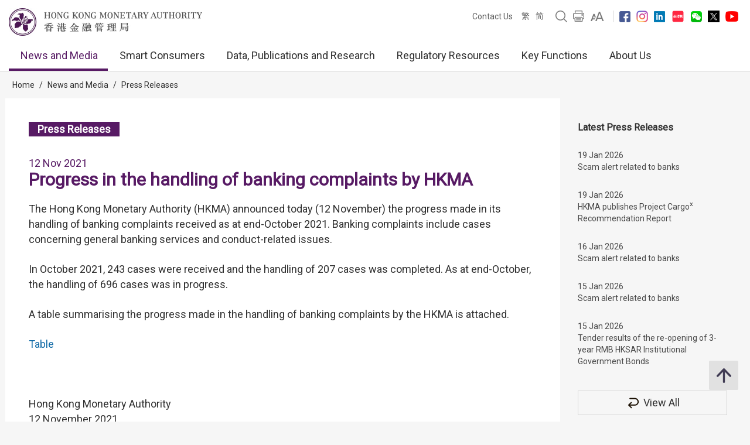

--- FILE ---
content_type: text/html; charset=UTF-8
request_url: https://www.hkma.gov.hk/eng/news-and-media/press-releases/2021/11/20211112-5/
body_size: 10948
content:
<!doctype html>
<html lang="en"><head> 
<meta charset="utf-8">
<meta name="viewport" content="width=device-width, minimal-ui, initial-scale=1, maximum-scale=1, minimum-scale=1">
<meta name="keywords" content="">
<meta name='csrf_token' content='5da54d66df6df572c4b5247e4a1348be30b334e291f3f40a66136694f307064e804a7e'><meta name="date" content="2021-11-12T00:00:00+08:00">
<meta name="last-modified" content="2021-11-12">
<meta name="description" content="The Hong Kong Monetary Authority (HKMA) announced today (12 November) the progress made in its handling of banking complaints received as at end-October 2021. Banking complaints include cases concern">
<meta name="author" content="Hong Kong Monetary Authority">
<meta property="og:site_name" content="Hong Kong Monetary Authority">
<meta property="og:title" content="Hong Kong Monetary Authority - Progress in the handling of banking complaints by HKMA">
<meta property="og:description" content="The Hong Kong Monetary Authority (HKMA) announced today (12 November) the progress made in its handling of banking complaints received as at end-October 2021. Banking complaints include cases concern">
<meta property="og:type" content="website">
<meta property="og:url" content="//www.hkma.gov.hk/eng/news-and-media/press-releases/2021/11/20211112-5/">
<meta property="og:image" content="https://www.hkma.gov.hk/media/eng/img/share.jpg?v=1">

<title>Hong Kong Monetary Authority - Progress in the handling of banking complaints by HKMA</title>
<script src="/statics/assets/js/jquery.min.js"></script>
<script src="/statics/assets/js/jquery.cookie.js"></script>
<script src="/statics/assets/js/jquery.validate.min.js"></script>
<script src="/statics/assets/js/ui.js"></script>
<script src="/statics/assets/js/p.js"></script>
<script src="/statics/assets/js/core.js"></script>
<script src="/statics/assets/js/print.js"></script>
<script src="/statics/assets/js/advanced_search.js"></script>
<script src="/statics/assets/js/chart.bundle.js"></script>
<script src="/statics/assets/js/jquery.orgchart.js"></script>
<script src="/statics/assets/js/jquery.scrollTo.min.js"></script>
<script src="/statics/assets/js/jquery.rwdImageMaps.min.js"></script>
<script src="/statics/assets/js/jquery.inputmask.min.js"></script>
<script>
	var baseUrl = "";
	$.ajaxSetup({
		headers: {
			'X-CSRF-TOKEN': $('meta[name="csrf_token"]').attr('content')
		}
	});
</script>
<script type="text/javascript">var page = "press-releases";</script><link rel="icon" href="/favicon.jpg" type="image/jpeg" sizes="48x48">
<link rel="canonical" href="//www.hkma.gov.hk/eng/news-and-media/press-releases/2021/11/20211112-5/" />
<link href="/statics/assets/css/ui.css" rel="stylesheet" type="text/css">
<link href="/statics/assets/css/jquery.orgchart.css" rel="stylesheet" type="text/css">
<link href="/statics/assets/css/custom-ui.css?v1" rel="stylesheet" type="text/css">
<link href="/statics/assets/css/print-ui.css" rel="stylesheet" type="text/css" media="print">
</head> 
<body  onbeforeprint="beforePrint()" onafterprint="afterPrint()">
	<!--NO INDEX START-->
	<div class="skip-link">
	    <a href="#skip-to-content" title="Skip to main content" onclick="document.getElementById('skip-to-content').focus();">Skip to main content</a>
	</div>
	<!--NO INDEX END-->
	<header class="header-container">
		<div class="header-wrapper">

			<div class="top-navigation">
				<div class="left">
					<div class="logo"><a href="/eng" title="Hong Kong Monetary Authority 香港金融管理局" tabindex="0"><img src="/statics/assets/img/logo.jpg" alt="Hong Kong Monetary Authority 香港金融管理局" />
					<div class="hide">Hong Kong Monetary Authority <span lang="zh-hk">香港金融管理局</span></div>
					</a></div>
					<div class="btn-search" role="link" aria-label="Search" tabindex="0" title="Search"></div>
					<div class="btn-menu" role="link" aria-label="Menu" tabindex="0" title="Menu"></div>
					<div class="btn-close" role="link" aria-label="Close" tabindex="0" title="Close"></div>
				</div>
				<!--NO INDEX START-->
				<div class="right">
					<a href="/eng/other-information/contact-us" tabindex="0">Contact Us</a>
					<div class="language">
													<a href="/chi/news-and-media/press-releases/2021/11/20211112-5/" title="繁體中文版">繁</a>
							<a href="/gb_chi/news-and-media/press-releases/2021/11/20211112-5/" title="简体中文版">简</a>
																							</div>
					<a href="javascript:;" class="btn-search" title="Search" tabindex="0"><img src="/statics/assets/img/icon/icon-zoom-2.png" alt="Search" /></a>
					<a href="#" title="Print" id="header-print-btn" tabindex="0"><img src="/statics/assets/img/icon/icon-print.png" alt="Print" /></a>
					<div class="font-size">
						<div class="icon btn-font-size" tabindex="0" role="link"><img src="/statics/assets/img/icon/icon-aa.png" alt="Font Size" /></div>
						<div class="option">
							<div class="arrow"></div>
							<a class="small-font-size" title="Small Font Size" tabindex="0">A</a>
							<a class="normal-font-size" title="Normal Font Size" tabindex="0">A</a>
							<a class="large-font-size" title="Large Font Size" tabindex="0">A</a>
						</div>
					</div>
					<span></span>
					<a href="https://www.facebook.com/hkmagovhk/" title="Follow Us on Facebook" target="_blank" tabindex="0"><img src="/statics/assets/img/icon/icon-fb.png" alt="Facebook" /></a><a href="https://www.instagram.com/hkmagovhk/" title="Follow Us on Instagram" target="_blank" tabindex="0"><img src="/statics/assets/img/icon/icon-ig.png" alt="Instagram" /></a><a href="https://www.linkedin.com/company/hong-kong-monetary-authority" title="Follow Us on Linkedin" target="_blank" tabindex="0"><img src="/statics/assets/img/icon/icon-in.png" alt="Linkedin" /></a><a href="https://www.xiaohongshu.com/user/profile/637b1e56000000001f0162ec" title="Follow Us on RedNote" target="_blank" tabindex="0"><img src="/statics/assets/img/icon/icon-xhs.png" alt="Xiaohongshu" style="width: 24px;" /></a><a href="/statics/assets/img/footer/icon-wechat.png" onclick="Wechat();return false;" title="Follow Us on Wechat" target="_blank" tabindex="0"><img src="/statics/assets/img/icon/icon-wechat.png" alt="Wechat" /></a><a href="https://twitter.com/hkmagovhk/" title="Follow Us on X" target="_blank" tabindex="0"><img src="/statics/assets/img/icon/icon-x-header.png" alt="X" /></a><a href="https://www.youtube.com/user/HKMASmartTips" title="Follow Us on Youtube" target="_blank" tabindex="0"><img src="/statics/assets/img/icon/icon-youtube.png" alt="Youtube" /></a>				</div>
				<!--NO INDEX END-->
			</div>
		</div>
		<!--NO INDEX START-->
		  <form action="/eng/other-information/result" method="get" class="advanced-search-form"  onsubmit="beforeFormSubmit(this, 'header-');">
    <input type="hidden" name="ui_lang" value="en"><input type="hidden" name="r_lang" value="all">    <input type="hidden" name="ui_charset" value="utf-8">
    <input type="hidden" name="web" value="this">
    <input type="hidden" name="gp0" value="hkma_r3_home">
    <input type="hidden" name="gp1" value="hkma_r3_home">
    <input type="hidden" name="p_size" value="20">
    <input type="hidden" name="last_mod" value="">

    <div class="top-search-container">
      <div class="overlay"></div>
      <div class="top-search">
        <div class="top-search-wrapper">
          <div class="top-panel"><span class="icon-close btn-close-search" tabindex="0" title="Close"></span></div>
          <div class="field">
            <div class="btn-back" role="link" tabindex="0" aria-label="Back"></div>
            <label for="kw_query"><span class="hidden-label">Keyword Search</span>
              <input type="text" class="input-field" name="query" id="kw_query" placeholder="What are you looking for?" autocomplete="off">
            </label>
            <input type="submit" class="btn-search" value=" " aria-label="Go" />
          </div>
          <div class="multiple-select-wrapper">
            <div class="multiple-title"><div class="btn-close" tabindex="0" title="Close" aria-label="Close"></div>Select Category</div>
            <div class="multiple-select-info" tabindex="0"><div class="select-title" data-default="All Categories" data-text-only-one="Category Selected" data-text-more-than-one="Categories Selected"></div><div class="icon-arrow"></div></div>
            <div class="multiple-select-options">
              <fieldset>
                <legend></legend>
                <div class="multiple-select-all"><label class="checkbox" tabindex="0" for="whole-of-hkma"><input id="whole-of-hkma" type="checkbox" name="" value="" aria-label="The whole of the HKMA website" />The whole of the HKMA website</label></div>
                <div class="multiple-panel"><div class="btn-close" tabindex="0" aria-label="Close" title="Close"><div class="icon-close"></div></div></div>
                <div class="table">
                  <div class="multiple-group-wrapper">
                    <div class="multiple-group search-category">
                      <div class="group-options">
                        <div class="option"><label class="checkbox" tabindex="0" for="search-press-releases"><input type="checkbox" value="hkma_r3_nm_press" id="search-press-releases" />Press Releases</label></div>
                        <div class="option"><label class="checkbox" tabindex="0" for="search-speeches"><input type="checkbox" value="hkma_r3_nm_speeches" id="search-speeches" />Speeches</label></div>
                        <div class="option"><label class="checkbox" tabindex="0" for="search-insight"><input type="checkbox" value="hkma_r3_nm_insight" id="search-insight" />inSight</label></div>
                        <div class="option"><label class="checkbox" tabindex="0" for="search-r-and-m-column"><input type="checkbox" value="hkma_r3_nm_column" id="search-r-and-m-column" />R&M Column (Chinese only)</label></div>
                      </div>
                      <div class="group-options">
                        <div class="option"><label class="checkbox" tabindex="0" for="search-data-and-statistics"><input type="checkbox" value="hkma_r3_dp_statistics" id="search-data-and-statistics" />Data & Statistics</label></div>
                        <div class="option"><label class="checkbox" tabindex="0" for="search-publications"><input type="checkbox" value="hkma_r3_dp_publications" id="search-publications" />Publications</label></div>
                        <div class="option"><label class="checkbox" tabindex="0" for="search-research"><input type="checkbox" value="hkma_r3_dp_research" id="search-research"/>Research</label></div>
                        <div class="option"><label class="checkbox" tabindex="0" for="search-legislative-council"><input type="checkbox" value="hkma_r3_dp_legco" id="search-legislative-council" />Legislative Council Issues</label></div>
                      </div>
                      <div class="group-options">
                        <div class="option"><label class="checkbox" tabindex="0" for="search-supervisory-policy-manual"><input type="checkbox" value="hkma_r3_rr_manual" id="search-supervisory-policy-manual" />Supervisory Policy Manual</label></div>
                        <div class="option"><label class="checkbox" tabindex="0" for="search-guidelines"><input type="checkbox" value="hkma_r3_rr_circulars" id="search-guidelines" />Guidelines & Circulars</label></div>
                        <div class="option"><label class="checkbox" tabindex="0" for="search-guide-to-auth"><input type="checkbox" value="hkma_r3_rr_authorization" id="search-guide-to-auth" />Guide to Authorization</label></div>
                        <div class="option"><label class="checkbox" tabindex="0" for="search-consultations"><input type="checkbox" value="hkma_r3_rr_consultation" id="search-consultations" />Consultations</label></div>
                      </div>
                    </div>
                    <div class="show-all-options">
                      <div class="btn-show-all-options" tabindex="0">Show All Options</div>
                    </div>
                  </div>
                  <div class="modification-time">
                    <div><span class="icon-clock"></span>Modification Time</div>
                    <div class="select-wrapper">
                      <label for="header-date_v">
                        <span class="hidden-label">Modification Time</span>
                        <select id="header-date_v" class="modification-time-select" aria-label="Modification Time">
                          <option value="anytime">Anytime</option>
                          <option value="within-the-past">Within The Past</option>
                          <option value="date-range">Date Range</option>
                        </select>
                      </label>
                      <div class="select-panel">
                        <div class="btn-confirm button highlight" tabindex="1" role="link">Done</div>
                      </div>
                    </div>

                    <div class="modification-time-selection">
                      <div class="within-the-past">
                        <div class="select-wrapper">
                          <label for="header-modification-time">
                            <span class="hidden-label">Within The Past</span>
                            <select id="header-modification-time" aria-label="Within The Past">
                              <option value="one_day">24 hours</option>
                              <option value="one_week">Week</option>
                              <option value="one_month">Month</option>
                              <option value="one_year">Year</option>
                            </select>
                          </label>
                          <div class="select-panel">
                            <div class="btn-confirm button highlight" tabindex="1" role="link">Done</div>
                          </div>
                        </div>
                      </div>
                      <div class="date-range">
                        <div class="date-picker-wrapper">
                          <div class="btn-back" role="link" tabindex="0" aria-label="Back"></div>
                          <label for="header-from">
                            <span class="text">From</span>
                            <span class="input">
                              <input type="text" class="input-field date-picker" id="header-from" autocomplete="off" placeholder="YYYY-MM-DD" maxlength="10" aria-label="From" />
                            </span>
                          </label>
                          <div class="date-picker-calendar-container"><div class="date-picker-calendar"></div></div>
                          <div class="date-picker-panel">
                            <div class="btn-done button highlight" tabindex="0">Done</div>
                          </div>
                        </div>
                        <div class="date-picker-wrapper">
                          <div class="btn-back" tabindex="0">a</div>
                          <label for="header-to">
                            <span class="text">To</span>
                            <span class="input">
                              <input type="text" class="input-field date-picker" id="header-to" autocomplete="off" placeholder="YYYY-MM-DD" maxlength="10" aria-label="To" />
                            </span>
                          </label>
                          <div class="date-picker-calendar-container"><div class="date-picker-calendar"></div></div>
                          <div class="date-picker-panel">
                            <div class="btn-done button highlight" tabindex="0">Done</div>
                          </div>
                        </div>
                      </div>
                    </div>

                  </div>
              </div>
              </fieldset>
              <div class="multiple-select-panel">
                <input type="button" class="button icon-button advanced-search-btn" value="Advanced Search" data-url="/eng/other-information/advanced-search" aria-label="Advanced Search" />
                <input type="submit" value="Search" class="button highlight form-submit" />
              </div>
            </div>
          </div>
        </div>
      </div>
    </div>
  </form>

		
		<div class="header-wrapper">
			<div class="top-menu">
				<div class="logo"><a href="/eng" title="HONG KONG MONETARY AUTHORITY 香港金融管理局"><img src="/statics/assets/img/logo-small.jpg" alt="HONG KONG MONETARY AUTHORITY 香港金融管理局" /></a></div>
				<div class="item desktop"><div class="title selected"><a href="#" target="_self">News and Media</a></div><div class="submenu">
											<div class="group"><div class="column"><a href="/eng/news-and-media/press-releases/" target="">Press Releases</a><a href="/eng/news-and-media/r-and-m-column/" target="">R &#038; M Column</a><a href="/eng/news-and-media/video/" target="">Videos</a></div><div class="column"><a href="/eng/news-and-media/speeches/" target="">Speeches</a><a href="/eng/news-and-media/forthcoming-events/" target="">Forthcoming Events</a></div><div class="column"><a href="/eng/news-and-media/insight/" target="">inSight</a><a href="/eng/news-and-media/photo-gallery/" target="">Photo Gallery</a></div></div>
										</div>
										<div class="overlay"></div></div><div class="item desktop"><div class="title"><a href="#" target="_self">Smart Consumers</a></div><div class="submenu">
											<div class="group"><div class="column"><div class="mobile-menu-expand">
														<div class="sub-title mobile-menu-expand-object" tabindex="0"><a href="/eng/smart-consumers/" target="">Overview</a></div>
														<div class="mobile-menu-expand-target"></div>
													</div><div class="mobile-menu-expand">
														<div class="sub-title mobile-menu-expand-object" tabindex="0">e-Banking</div>
														<div class="mobile-menu-expand-target"><a href="/eng/smart-consumers/personal-digital-keys/" target="">Personal Digital Keys</a><a href="/eng/smart-consumers/internet-banking/" target="">Internet Banking</a><a href="/eng/smart-consumers/atms/" target="">ATMs</a></div>
													</div><div class="mobile-menu-expand">
														<div class="sub-title mobile-menu-expand-object" tabindex="0">Payment and Transfer</div>
														<div class="mobile-menu-expand-target"><a href="/eng/smart-consumers/faster-payment-system/" target="">Faster Payment System (FPS)</a><a href="/eng/smart-consumers/e-cny/" target="">e-CNY</a><a href="/eng/smart-consumers/e-payment-and-transfer/" target="">e-Payment and Transfer</a><a href="/eng/smart-consumers/e-wallets-and-prepaid-cards/" target="">e-Wallets and Prepaid Cards</a><a href="/eng/smart-consumers/credit-cards/" target="">Credit Cards</a><a href="/eng/smart-consumers/personal-cross-boundary-remittance-between-hong-kong-and-mainland-china/" target="">Personal cross-boundary remittance <br />between Hong Kong and the Chinese Mainland</a><a href="/eng/smart-consumers/payment-connect/" target="">Payment Connect</a></div>
													</div><div class="mobile-menu-expand">
														<div class="sub-title mobile-menu-expand-object" tabindex="0"></div>
														<div class="mobile-menu-expand-target"></div>
													</div><div class="mobile-menu-expand">
														<div class="sub-title mobile-menu-expand-object" tabindex="0"></div>
														<div class="mobile-menu-expand-target"></div>
													</div><div class="mobile-menu-expand">
														<div class="sub-title mobile-menu-expand-object" tabindex="0"></div>
														<div class="mobile-menu-expand-target"></div>
													</div></div><div class="column"><div class="mobile-menu-expand">
														<div class="sub-title mobile-menu-expand-object" tabindex="0">Loans</div>
														<div class="mobile-menu-expand-target"><a href="/eng/smart-consumers/personal-credit/" target="">Personal Credit</a><a href="/eng/smart-consumers/mortgages/" target="">Mortgages</a><a href="/eng/smart-consumers/premium-financing/" target="">Premium Financing</a></div>
													</div><div class="mobile-menu-expand">
														<div class="sub-title mobile-menu-expand-object" tabindex="0">General Banking Services</div>
														<div class="mobile-menu-expand-target"><a href="/eng/smart-consumers/account-opening/" target="">Account Opening and Maintenance</a><a href="/eng/smart-consumers/autopay-services/" target="">Autopay Services</a><a href="/eng/smart-consumers/investment-services/" target="">Investment Services</a><a href="/eng/smart-consumers/deposits/" target="">Deposits</a></div>
													</div><div class="mobile-menu-expand">
														<div class="sub-title mobile-menu-expand-object" tabindex="0"><a href="/eng/smart-consumers/beware-of-fraudsters/" target="">Beware of Fraudsters!</a></div>
														<div class="mobile-menu-expand-target"></div>
													</div><div class="mobile-menu-expand">
														<div class="sub-title mobile-menu-expand-object" tabindex="0"><a href="/eng/smart-consumers/money-safe/" target="">Money Safe</a></div>
														<div class="mobile-menu-expand-target"></div>
													</div><div class="mobile-menu-expand">
														<div class="sub-title mobile-menu-expand-object" tabindex="0"><a href="/eng/smart-consumers/dont-lend-sell-your-account/" target="">Don't Lend/Sell Your Account</a></div>
														<div class="mobile-menu-expand-target"></div>
													</div><div class="mobile-menu-expand">
														<div class="sub-title mobile-menu-expand-object" tabindex="0">Notes and Coins</div>
														<div class="mobile-menu-expand-target"><a href="/eng/key-functions/money/hong-kong-currency/notes/design-and-security-features-of-currency-notes/" target="">2018 Series Hong Kong Banknotes</a><a href="/eng/key-functions/money/hong-kong-currency/coin-collection-programme/" target="">Coin Cart Schedule</a></div>
													</div></div><div class="column"><div class="mobile-menu-expand">
														<div class="sub-title mobile-menu-expand-object" tabindex="0"><a href="/eng/smart-consumers/retirement-planning/" target="">Retirement Planning</a></div>
														<div class="mobile-menu-expand-target"></div>
													</div><div class="mobile-menu-expand">
														<div class="sub-title mobile-menu-expand-object" tabindex="0">Practical Information</div>
														<div class="mobile-menu-expand-target"><a href="/eng/smart-consumers/banks-with-barrier-free-branches-and-atms/" target="">Barrier-free Bank Branches and ATMs</a><a href="/eng/smart-consumers/hotlines-of-banks-e-wallet-licensees/" target="">Hotlines of Banks & Stored Value Facility Licensees</a><a href="/eng/smart-consumers/complaints/" target="">Complaints about Banks &#038; Stored Value Facility Licensees</a><a href="/eng/regulatory-resources/registers/" target="">Registers and Lists</a><a href="/eng/smart-consumers/public-education-videos/" target="">Public Education Videos</a><a href="/eng/smart-consumers/public-education-events/" target="">Public Education Events</a><a href="/eng/smart-consumers/frequently-asked-questions/" target="">FAQs</a></div>
													</div><div class="mobile-menu-expand">
														<div class="sub-title mobile-menu-expand-object" tabindex="0"><a href="/eng/smart-consumers/information-in-other-languages/" target="">Information in Other Languages</a></div>
														<div class="mobile-menu-expand-target"></div>
													</div><div class="mobile-menu-expand">
														<div class="sub-title mobile-menu-expand-object" tabindex="0"></div>
														<div class="mobile-menu-expand-target"></div>
													</div><div class="mobile-menu-expand">
														<div class="sub-title mobile-menu-expand-object" tabindex="0"></div>
														<div class="mobile-menu-expand-target"></div>
													</div></div></div>
										</div>
										<div class="overlay"></div></div><div class="item desktop"><div class="title"><a href="#" target="_self">Data, Publications and Research</a></div><div class="submenu">
											<div class="group"><div class="column"><div class="mobile-menu-expand">
														<div class="sub-title mobile-menu-expand-object" tabindex="0"><a href="/eng/data-publications-and-research/data-and-statistics/" target="">Data &#038; Statistics</a></div>
														<div class="mobile-menu-expand-target"><a href="/eng/data-publications-and-research/data-and-statistics/daily-monetary-statistics/" target="">Daily Monetary Statistics</a><a href="/eng/data-publications-and-research/data-and-statistics/monthly-statistical-bulletin/" target="">Monthly Statistical Bulletin</a><a href="/eng/data-publications-and-research/data-and-statistics/economic-financial-data-for-hong-kong/" target="">Economic & Financial Data for Hong Kong</a><a href="https://www.cmu.org.hk/en/bond-price-bulletin" target="_blank">CMU Bond Price Bulletin</a></div>
													</div><div class="mobile-menu-expand">
														<div class="sub-title mobile-menu-expand-object" tabindex="0"><a href="/eng/data-publications-and-research/legislative-council-issues/" target="">Legislative Council Issues</a></div>
														<div class="mobile-menu-expand-target"></div>
													</div></div><div class="column"><div class="mobile-menu-expand">
														<div class="sub-title mobile-menu-expand-object" tabindex="0"><a href="/eng/data-publications-and-research/publications/" target="">Publications</a></div>
														<div class="mobile-menu-expand-target"><a href="/eng/data-publications-and-research/publications/annual-report/" target="">Annual Report</a><a href="/eng/data-publications-and-research/publications/sustainability-report/" target="">Sustainability Report</a><a href="/eng/data-publications-and-research/publications/half-yearly-monetary-financial-stability-report/" target="">Half-Yearly Monetary & Financial Stability Report</a><a href="/eng/data-publications-and-research/publications/quarterly-bulletin/" target="">Quarterly Bulletin</a></div>
													</div><div class="mobile-menu-expand">
														<div class="sub-title mobile-menu-expand-object" tabindex="0"><a href="/eng/data-publications-and-research/guide-to-monetary-banking-and-financial-terms/" target="">Guide to Hong Kong Monetary, Banking and Financial Terms</a></div>
														<div class="mobile-menu-expand-target"></div>
													</div></div><div class="column"><div class="mobile-menu-expand">
														<div class="sub-title mobile-menu-expand-object" tabindex="0"><a href="/eng/data-publications-and-research/research/" target="">Research</a></div>
														<div class="mobile-menu-expand-target"><a href="/eng/data-publications-and-research/research/research-memorandums/" target="">Research Memorandums</a><a href="/eng/data-publications-and-research/research/external-publications/" target="">External Publications</a><a href="/eng/data-publications-and-research/research/hong-kong-institute-for-monetary-and-financial-research/" target="">Hong Kong Institute for Monetary and Financial Research</a><a href="/eng/data-publications-and-research/research/other-research-papers/" target="">Other Research Papers</a></div>
													</div><div class="mobile-menu-expand">
														<div class="sub-title mobile-menu-expand-object" tabindex="0"><a href="https://apidocs.hkma.gov.hk/" target="_blank">HKMA's Open Application Programming Interface (API)</a></div>
														<div class="mobile-menu-expand-target"></div>
													</div></div></div>
										</div>
										<div class="overlay"></div></div><div class="item desktop"><div class="title"><a href="#" target="_self">Regulatory Resources</a></div><div class="submenu">
											<div class="group"><div class="column"><div class="mobile-menu-expand">
														<div class="sub-title mobile-menu-expand-object" tabindex="0"><a href="/eng/regulatory-resources/registers/" target="">Registers and Lists</a></div>
														<div class="mobile-menu-expand-target"><a href="https://vpr.hkma.gov.hk/eng/regulatory-resources/registers/register-of-ais-and-lros/" target="_blank">Register of AIs & LROs</a><a href="https://apps.hkma.gov.hk/eng/index.php" target="_blank">Register of Securities Staff of AIs</a><a href="/eng/regulatory-resources/registers/register-of-svf-licensees/" target="">Register of SVF Licensees</a><a href="/eng/regulatory-resources/list-of-ai-related-trustees-acknowledgement/" target="">List of AI-related Trustees</a><a href="/eng/regulatory-resources/registers/register-of-licensed-stablecoin-issuers/" target="">Register of Licensed Stablecoin Issuers</a></div>
													</div><div class="mobile-menu-expand">
														<div class="sub-title mobile-menu-expand-object" tabindex="0"><a href="/eng/regulatory-resources/authorization-licensing-and-approval/" target="">Authorization, Licensing, Designation and Approval</a></div>
														<div class="mobile-menu-expand-target"></div>
													</div></div><div class="column"><div class="mobile-menu-expand">
														<div class="sub-title mobile-menu-expand-object" tabindex="0">Regulatory Documents</div>
														<div class="mobile-menu-expand-target"><a href="https://brdr.hkma.gov.hk/eng/main" target="">Banking Regulatory Document Repository</a><a href="/eng/key-functions/international-financial-centre/stablecoin-issuers/" target="">Stablecoin Issuers</a><a href="/eng/regulatory-resources/regulatory-guides/svf-and-rps/stored-value-facilities-and-retail-payment-systems/" target="">Stored Value Facilities and Retail Payment Systems</a></div>
													</div></div><div class="column"><div class="mobile-menu-expand">
														<div class="sub-title mobile-menu-expand-object" tabindex="0"></div>
														<div class="mobile-menu-expand-target"></div>
													</div></div></div>
										</div>
										<div class="overlay"></div></div><div class="item desktop"><div class="title"><a href="#" target="_self">Key Functions</a></div><div class="submenu">
											<div class="group"><div class="column"><div class="mobile-menu-expand">
														<div class="sub-title mobile-menu-expand-object" tabindex="0"><a href="/eng/key-functions/money/" target="">Money</a></div>
														<div class="mobile-menu-expand-target"><a href="/eng/key-functions/money/linked-exchange-rate-system/" target="">Linked Exchange Rate System</a><a href="/eng/key-functions/money/liquidity-facility-framework/" target="">Liquidity Facilities</a><a href="/eng/key-functions/money/hong-kong-currency/" target="">Hong Kong Currency</a></div>
													</div><div class="mobile-menu-expand">
														<div class="sub-title mobile-menu-expand-object" tabindex="0"><a href="/eng/key-functions/reserves-management/" target="">Reserves Management</a></div>
														<div class="mobile-menu-expand-target"><a href="/eng/key-functions/reserves-management/history/" target="">History</a><a href="/eng/key-functions/reserves-management/exchange-funds-statutory-purposes-and-investment-objectives/" target="">Exchange Fund's Statutory Purposes and Investment Objectives</a><a href="/eng/key-functions/reserves-management/investment-management/" target="">Investment Management</a><a href="/eng/key-functions/reserves-management/investment-performance/" target="">Investment Performance</a><a href="/eng/key-functions/reserves-management/risk-management/" target="">Risk Management</a><a href="/eng/key-functions/reserves-management/responsible-investment/" target="">Responsible Investment</a><a href="/eng/key-functions/reserves-management/exchange-fund-statistics-and-publications/" target="">Exchange Fund Statistics and Publications</a></div>
													</div></div><div class="column"><div class="mobile-menu-expand">
														<div class="sub-title mobile-menu-expand-object" tabindex="0"><a href="/eng/key-functions/banking/" target="">Banking</a></div>
														<div class="mobile-menu-expand-target"><a href="/eng/key-functions/banking/banking-regulatory-and-supervisory-regime/" target="">Banking Regulatory and Supervisory Regime</a><a href="/eng/key-functions/banking/banking-legislation-policies-and-standards-implementation/" target="">Banking Legislation, Policies and Standards Implementation</a><a href="/eng/key-functions/banking/banking-conduct-supervision/" target="">Banking Conduct and Enforcement</a><a href="/eng/key-functions/banking/anti-money-laundering-and-counter-financing-of-terrorism/" target="">Anti-Money Laundering and Counter-Financing of Terrorism</a><a href="/eng/key-functions/banking/bank-resolution-regime/" target="">Resolution Regime</a><a href="/eng/key-functions/banking/smart-banking/" target="">Smart Banking</a><a href="/eng/key-functions/banking/fintech-knowledge-hub/" target="">Fintech Knowledge Hub</a><a href="/eng/key-functions/banking/green-and-sustainable-banking-conference/" target="">Green and Sustainable Banking Conference</a></div>
													</div><div class="mobile-menu-expand">
														<div class="sub-title mobile-menu-expand-object" tabindex="0"></div>
														<div class="mobile-menu-expand-target"></div>
													</div></div><div class="column"><div class="mobile-menu-expand">
														<div class="sub-title mobile-menu-expand-object" tabindex="0"><a href="/eng/key-functions/international-financial-centre/" target="">International Financial Centre</a></div>
														<div class="mobile-menu-expand-target"><a href="/eng/key-functions/international-financial-centre/hong-kong-as-an-international-financial-centre/" target="">Hong Kong as an International Financial Centre</a><a href="/eng/key-functions/international-financial-centre/fintech/" target="">Fintech</a><a href="/eng/key-functions/international-financial-centre/bond-market-development/" target="">Bond Market Development</a><a href="/eng/key-functions/international-financial-centre/financial-market-infrastructure/" target="">Financial Market Infrastructure</a><a href="/eng/key-functions/international-financial-centre/stored-value-facilities-and-retail-payment-systems/" target="">Stored Value Facilities and Retail Payment Systems</a><a href="/eng/key-functions/international-financial-centre/stablecoin-issuers/" target="">Regulatory Regime for Stablecoin Issuers</a><a href="/eng/key-functions/international-financial-centre/soft-infrastructure/" target="">Soft Infrastructure</a><a href="/eng/key-functions/international-financial-centre/international-regional-financial-co-operation/" target="">International & Regional Financial Co-operation</a><a href="/eng/key-functions/international-financial-centre/green-and-sustainable-finance/centre-for-green-and-sustainable-finance/" target="">Green and Sustainable Finance</a><a href="/eng/key-functions/international-financial-centre/hkma-infrastructure-financing-facilitation-office/" target="">HKMA Infrastructure Financing Facilitation Office</a><a href="/eng/key-functions/international-financial-centre/wealth-management-connect/" target="">Cross-boundary Wealth Management Connect Scheme in the Guangdong-Hong Kong-Macao Greater Bay Area</a><a href="/eng/key-functions/international-financial-centre/global-financial-leaders-investment-summit/" target="">Global Financial Leaders' Investment Summit</a><a href="/sources/eng/hkma-bis-conference/" target="">HKMA – BIS High-Level Conference</a></div>
													</div></div></div>
										</div>
										<div class="overlay"></div></div><div class="item desktop"><div class="title"><a href="#" target="_self">About Us</a></div><div class="submenu">
											<div class="group"><div class="column"><div class="mobile-menu-expand">
														<div class="sub-title mobile-menu-expand-object" tabindex="0"><a href="/eng/about-us/the-hkma/" target="">The HKMA</a></div>
														<div class="mobile-menu-expand-target"><a href="/eng/about-us/the-hkma/governance-structure/" target="">Governance Structure</a><a href="/eng/about-us/the-hkma/advisory-committees/the-exchange-fund-advisory-committee/" target="">Advisory Committees</a><a href="/eng/about-us/the-hkma/the-chief-executives-committee/" target="">The Chief Executive's Committee</a><a href="/eng/about-us/the-hkma/organisation-chart/" target="">Organisation Chart</a><a href="/eng/about-us/the-hkma/internal-audit/" target="">Internal Audit</a><a href="/eng/about-us/the-hkma/sustainable-hkma/" target="">Sustainable HKMA</a></div>
													</div><div class="mobile-menu-expand">
														<div class="sub-title mobile-menu-expand-object" tabindex="0"><a href="/eng/about-us/tender-invitations/" target="">Tender Invitations</a></div>
														<div class="mobile-menu-expand-target"></div>
													</div></div><div class="column"><div class="mobile-menu-expand">
														<div class="sub-title mobile-menu-expand-object" tabindex="0"><a href="/eng/about-us/the-hkma-information-centre/" target="">The HKMA Information Centre</a></div>
														<div class="mobile-menu-expand-target"><a href="/eng/about-us/the-hkma-information-centre/exhibition-area/" target="">Exhibition Area</a><a href="/eng/about-us/the-hkma-information-centre/library/" target="">Library</a><a href="/eng/about-us/the-hkma-information-centre/general-information/" target="">General Information</a><a href="/eng/about-us/the-hkma-information-centre/guided-tours/" target="">Guided Tours</a><a href="/eng/about-us/the-hkma-information-centre/souvenirs/" target="">Souvenirs</a></div>
													</div><div class="mobile-menu-expand">
														<div class="sub-title mobile-menu-expand-object" tabindex="0"><a href="/eng/about-us/related-organisations-and-links/" target="">Related Organisations and Links</a></div>
														<div class="mobile-menu-expand-target"><a href="/eng/about-us/related-organisations-and-links/hkma-related-organisations-and-links/" target="">HKMA-related Organisations and Links</a><a href="/eng/about-us/related-organisations-and-links/hksar-government-related-organisations/" target="">HKSAR Government & Related Organisations</a><a href="/eng/about-us/related-organisations-and-links/central-banks/" target="">Central Banks</a><a href="/eng/about-us/related-organisations-and-links/multilateral-organisations/" target="">Multilateral Organisations</a><a href="/eng/about-us/related-organisations-and-links/others/" target="">Others</a></div>
													</div></div><div class="column"><div class="mobile-menu-expand">
														<div class="sub-title mobile-menu-expand-object" tabindex="0"><a href="/eng/about-us/join-us/" target="">Join Us</a></div>
														<div class="mobile-menu-expand-target"><a href="/eng/about-us/join-us/why-the-hkma/" target="">Why the HKMA?</a><a href="/eng/about-us/join-us/what-we-do/" target="">What We Do?</a><a href="/eng/about-us/join-us/current-vacancies/" target="">Current Vacancies</a><a href="/eng/about-us/join-us/opportunities-for-students-and-graduates-to-join-the-hkma/" target="">Opportunities for Students and Graduates to Join the HKMA</a></div>
													</div><div class="mobile-menu-expand">
														<div class="sub-title mobile-menu-expand-object" tabindex="0"></div>
														<div class="mobile-menu-expand-target"></div>
													</div></div></div>
										</div>
										<div class="overlay"></div></div><div class="item tablet-mobile open">
						<div class="title selected"><a href="#" target="_self">News and Media</a></div><div class="submenu">
								<div class="group">
									<div class="column"><div class="mobile-menu-expand" aria-hidden="true">
													<div class=" mobile-menu-expand-object"><a href="/eng/news-and-media/press-releases/" target="">Press Releases</a></div></div><div class="mobile-menu-expand" aria-hidden="true">
													<div class=" mobile-menu-expand-object"><a href="/eng/news-and-media/speeches/" target="">Speeches</a></div></div><div class="mobile-menu-expand" aria-hidden="true">
													<div class=" mobile-menu-expand-object"><a href="/eng/news-and-media/insight/" target="">inSight</a></div></div><div class="mobile-menu-expand" aria-hidden="true">
													<div class=" mobile-menu-expand-object"><a href="/eng/news-and-media/r-and-m-column/" target="">R &#038; M Column</a></div></div><div class="mobile-menu-expand" aria-hidden="true">
													<div class=" mobile-menu-expand-object"><a href="/eng/news-and-media/forthcoming-events/" target="">Forthcoming Events</a></div></div><div class="mobile-menu-expand" aria-hidden="true">
													<div class=" mobile-menu-expand-object"><a href="/eng/news-and-media/photo-gallery/" target="">Photo Gallery</a></div></div><div class="mobile-menu-expand" aria-hidden="true">
													<div class=" mobile-menu-expand-object"><a href="/eng/news-and-media/video/" target="">Videos</a></div></div></div>
								</div>
							</div><div class="overlay"></div>
					</div><div class="item tablet-mobile">
						<div class="title "><a href="#" target="_self">Smart Consumers</a></div><div class="submenu">
								<div class="group">
									<div class="column"><div class="mobile-menu-expand" aria-hidden="true">
													<div class=" mobile-menu-expand-object"><a href="/eng/smart-consumers/" target="">Overview</a></div></div><div class="mobile-menu-expand" aria-hidden="true">
													<div class="sub-title mobile-menu-expand-object"><a href="#" target="_self">e-Banking</a></div><div class="mobile-menu-expand-target"><a href="/eng/smart-consumers/personal-digital-keys/" target="">Personal Digital Keys</a><a href="/eng/smart-consumers/internet-banking/" target="">Internet Banking</a><a href="/eng/smart-consumers/atms/" target="">ATMs</a></div></div><div class="mobile-menu-expand" aria-hidden="true">
													<div class="sub-title mobile-menu-expand-object"><a href="#" target="_self">Payment and Transfer</a></div><div class="mobile-menu-expand-target"><a href="/eng/smart-consumers/faster-payment-system/" target="">Faster Payment System (FPS)</a><a href="/eng/smart-consumers/e-cny/" target="">e-CNY</a><a href="/eng/smart-consumers/e-payment-and-transfer/" target="">e-Payment and Transfer</a><a href="/eng/smart-consumers/e-wallets-and-prepaid-cards/" target="">e-Wallets and Prepaid Cards</a><a href="/eng/smart-consumers/credit-cards/" target="">Credit Cards</a><a href="/eng/smart-consumers/personal-cross-boundary-remittance-between-hong-kong-and-mainland-china/" target="">Personal cross-boundary remittance <br />between Hong Kong and the Chinese Mainland</a><a href="/eng/smart-consumers/payment-connect/" target="">Payment Connect</a></div></div><div class="mobile-menu-expand" aria-hidden="true">
													<div class="sub-title mobile-menu-expand-object"><a href="#" target="_self">Loans</a></div><div class="mobile-menu-expand-target"><a href="/eng/smart-consumers/personal-credit/" target="">Personal Credit</a><a href="/eng/smart-consumers/mortgages/" target="">Mortgages</a><a href="/eng/smart-consumers/premium-financing/" target="">Premium Financing</a></div></div><div class="mobile-menu-expand" aria-hidden="true">
													<div class="sub-title mobile-menu-expand-object"><a href="#" target="_self">General Banking Services</a></div><div class="mobile-menu-expand-target"><a href="/eng/smart-consumers/account-opening/" target="">Account Opening and Maintenance</a><a href="/eng/smart-consumers/autopay-services/" target="">Autopay Services</a><a href="/eng/smart-consumers/investment-services/" target="">Investment Services</a><a href="/eng/smart-consumers/deposits/" target="">Deposits</a></div></div><div class="mobile-menu-expand" aria-hidden="true">
													<div class=" mobile-menu-expand-object"><a href="/eng/smart-consumers/beware-of-fraudsters/" target="">Beware of Fraudsters!</a></div></div><div class="mobile-menu-expand" aria-hidden="true">
													<div class=" mobile-menu-expand-object"><a href="/eng/smart-consumers/money-safe/" target="">Money Safe</a></div></div><div class="mobile-menu-expand" aria-hidden="true">
													<div class=" mobile-menu-expand-object"><a href="/eng/smart-consumers/dont-lend-sell-your-account/" target="">Don't Lend/Sell Your Account</a></div></div><div class="mobile-menu-expand" aria-hidden="true">
													<div class="sub-title mobile-menu-expand-object"><a href="#" target="_self">Notes and Coins</a></div><div class="mobile-menu-expand-target"><a href="/eng/key-functions/money/hong-kong-currency/notes/design-and-security-features-of-currency-notes/" target="">2018 Series Hong Kong Banknotes</a><a href="/eng/key-functions/money/hong-kong-currency/coin-collection-programme/" target="">Coin Cart Schedule</a></div></div><div class="mobile-menu-expand" aria-hidden="true">
													<div class=" mobile-menu-expand-object"><a href="/eng/smart-consumers/retirement-planning/" target="">Retirement Planning</a></div></div><div class="mobile-menu-expand" aria-hidden="true">
													<div class="sub-title mobile-menu-expand-object"><a href="#" target="_self">Practical Information</a></div><div class="mobile-menu-expand-target"><a href="/eng/smart-consumers/banks-with-barrier-free-branches-and-atms/" target="">Barrier-free Bank Branches and ATMs</a><a href="/eng/smart-consumers/hotlines-of-banks-e-wallet-licensees/" target="">Hotlines of Banks & Stored Value Facility Licensees</a><a href="/eng/smart-consumers/complaints/" target="">Complaints about Banks &#038; Stored Value Facility Licensees</a><a href="/eng/regulatory-resources/registers/" target="">Registers and Lists</a><a href="/eng/smart-consumers/public-education-videos/" target="">Public Education Videos</a><a href="/eng/smart-consumers/public-education-events/" target="">Public Education Events</a><a href="/eng/smart-consumers/frequently-asked-questions/" target="">FAQs</a></div></div><div class="mobile-menu-expand" aria-hidden="true">
													<div class=" mobile-menu-expand-object"><a href="/eng/smart-consumers/information-in-other-languages/" target="">Information in Other Languages</a></div></div></div>
								</div>
							</div><div class="overlay"></div>
					</div><div class="item tablet-mobile">
						<div class="title "><a href="#" target="_self">Data, Publications and Research</a></div><div class="submenu">
								<div class="group">
									<div class="column"><div class="mobile-menu-expand" aria-hidden="true">
													<div class="sub-title mobile-menu-expand-object"><a href="/eng/data-publications-and-research/data-and-statistics/" target="">Data &#038; Statistics</a></div><div class="mobile-menu-expand-target"><a href="/eng/data-publications-and-research/data-and-statistics/daily-monetary-statistics/" target="">Daily Monetary Statistics</a><a href="/eng/data-publications-and-research/data-and-statistics/monthly-statistical-bulletin/" target="">Monthly Statistical Bulletin</a><a href="/eng/data-publications-and-research/data-and-statistics/economic-financial-data-for-hong-kong/" target="">Economic & Financial Data for Hong Kong</a><a href="https://www.cmu.org.hk/en/bond-price-bulletin" target="_blank">CMU Bond Price Bulletin</a></div></div><div class="mobile-menu-expand" aria-hidden="true">
													<div class="sub-title mobile-menu-expand-object"><a href="/eng/data-publications-and-research/publications/" target="">Publications</a></div><div class="mobile-menu-expand-target"><a href="/eng/data-publications-and-research/publications/annual-report/" target="">Annual Report</a><a href="/eng/data-publications-and-research/publications/sustainability-report/" target="">Sustainability Report</a><a href="/eng/data-publications-and-research/publications/half-yearly-monetary-financial-stability-report/" target="">Half-Yearly Monetary & Financial Stability Report</a><a href="/eng/data-publications-and-research/publications/quarterly-bulletin/" target="">Quarterly Bulletin</a></div></div><div class="mobile-menu-expand" aria-hidden="true">
													<div class="sub-title mobile-menu-expand-object"><a href="/eng/data-publications-and-research/research/" target="">Research</a></div><div class="mobile-menu-expand-target"><a href="/eng/data-publications-and-research/research/research-memorandums/" target="">Research Memorandums</a><a href="/eng/data-publications-and-research/research/external-publications/" target="">External Publications</a><a href="/eng/data-publications-and-research/research/hong-kong-institute-for-monetary-and-financial-research/" target="">Hong Kong Institute for Monetary and Financial Research</a><a href="/eng/data-publications-and-research/research/other-research-papers/" target="">Other Research Papers</a></div></div><div class="mobile-menu-expand" aria-hidden="true">
													<div class=" mobile-menu-expand-object"><a href="/eng/data-publications-and-research/legislative-council-issues/" target="">Legislative Council Issues</a></div></div><div class="mobile-menu-expand" aria-hidden="true">
													<div class=" mobile-menu-expand-object"><a href="/eng/data-publications-and-research/guide-to-monetary-banking-and-financial-terms/" target="">Guide to Hong Kong Monetary, Banking and Financial Terms</a></div></div><div class="mobile-menu-expand" aria-hidden="true">
													<div class=" mobile-menu-expand-object"><a href="https://apidocs.hkma.gov.hk/" target="_blank">HKMA's Open Application Programming Interface (API)</a></div></div></div>
								</div>
							</div><div class="overlay"></div>
					</div><div class="item tablet-mobile">
						<div class="title "><a href="#" target="_self">Regulatory Resources</a></div><div class="submenu">
								<div class="group">
									<div class="column"><div class="mobile-menu-expand" aria-hidden="true">
													<div class="sub-title mobile-menu-expand-object"><a href="/eng/regulatory-resources/registers/" target="">Registers and Lists</a></div><div class="mobile-menu-expand-target"><a href="https://vpr.hkma.gov.hk/eng/regulatory-resources/registers/register-of-ais-and-lros/" target="_blank">Register of AIs & LROs</a><a href="https://apps.hkma.gov.hk/eng/index.php" target="_blank">Register of Securities Staff of AIs</a><a href="/eng/regulatory-resources/registers/register-of-svf-licensees/" target="">Register of SVF Licensees</a><a href="/eng/regulatory-resources/list-of-ai-related-trustees-acknowledgement/" target="">List of AI-related Trustees</a><a href="/eng/regulatory-resources/registers/register-of-licensed-stablecoin-issuers/" target="">Register of Licensed Stablecoin Issuers</a></div></div><div class="mobile-menu-expand" aria-hidden="true">
													<div class=" mobile-menu-expand-object"><a href="/eng/regulatory-resources/authorization-licensing-and-approval/" target="">Authorization, Licensing, Designation and Approval</a></div></div><div class="mobile-menu-expand" aria-hidden="true">
													<div class="sub-title mobile-menu-expand-object"><a href="#" target="_self">Regulatory Documents</a></div><div class="mobile-menu-expand-target"><a href="https://brdr.hkma.gov.hk/eng/main" target="">Banking Regulatory Document Repository</a><a href="/eng/key-functions/international-financial-centre/stablecoin-issuers/" target="">Stablecoin Issuers</a><a href="/eng/regulatory-resources/regulatory-guides/svf-and-rps/stored-value-facilities-and-retail-payment-systems/" target="">Stored Value Facilities and Retail Payment Systems</a></div></div></div>
								</div>
							</div><div class="overlay"></div>
					</div><div class="item tablet-mobile">
						<div class="title "><a href="#" target="_self">Key Functions</a></div><div class="submenu">
								<div class="group">
									<div class="column"><div class="mobile-menu-expand" aria-hidden="true">
													<div class="sub-title mobile-menu-expand-object"><a href="/eng/key-functions/money/" target="">Money</a></div><div class="mobile-menu-expand-target"><a href="/eng/key-functions/money/linked-exchange-rate-system/" target="">Linked Exchange Rate System</a><a href="/eng/key-functions/money/liquidity-facility-framework/" target="">Liquidity Facilities</a><a href="/eng/key-functions/money/hong-kong-currency/" target="">Hong Kong Currency</a></div></div><div class="mobile-menu-expand" aria-hidden="true">
													<div class="sub-title mobile-menu-expand-object"><a href="/eng/key-functions/banking/" target="">Banking</a></div><div class="mobile-menu-expand-target"><a href="/eng/key-functions/banking/banking-regulatory-and-supervisory-regime/" target="">Banking Regulatory and Supervisory Regime</a><a href="/eng/key-functions/banking/banking-legislation-policies-and-standards-implementation/" target="">Banking Legislation, Policies and Standards Implementation</a><a href="/eng/key-functions/banking/banking-conduct-supervision/" target="">Banking Conduct and Enforcement</a><a href="/eng/key-functions/banking/anti-money-laundering-and-counter-financing-of-terrorism/" target="">Anti-Money Laundering and Counter-Financing of Terrorism</a><a href="/eng/key-functions/banking/bank-resolution-regime/" target="">Resolution Regime</a><a href="/eng/key-functions/banking/smart-banking/" target="">Smart Banking</a><a href="/eng/key-functions/banking/fintech-knowledge-hub/" target="">Fintech Knowledge Hub</a><a href="/eng/key-functions/banking/green-and-sustainable-banking-conference/" target="">Green and Sustainable Banking Conference</a></div></div><div class="mobile-menu-expand" aria-hidden="true">
													<div class="sub-title mobile-menu-expand-object"><a href="/eng/key-functions/international-financial-centre/" target="">International Financial Centre</a></div><div class="mobile-menu-expand-target"><a href="/eng/key-functions/international-financial-centre/hong-kong-as-an-international-financial-centre/" target="">Hong Kong as an International Financial Centre</a><a href="/eng/key-functions/international-financial-centre/fintech/" target="">Fintech</a><a href="/eng/key-functions/international-financial-centre/bond-market-development/" target="">Bond Market Development</a><a href="/eng/key-functions/international-financial-centre/financial-market-infrastructure/" target="">Financial Market Infrastructure</a><a href="/eng/key-functions/international-financial-centre/stored-value-facilities-and-retail-payment-systems/" target="">Stored Value Facilities and Retail Payment Systems</a><a href="/eng/key-functions/international-financial-centre/stablecoin-issuers/" target="">Regulatory Regime for Stablecoin Issuers</a><a href="/eng/key-functions/international-financial-centre/soft-infrastructure/" target="">Soft Infrastructure</a><a href="/eng/key-functions/international-financial-centre/international-regional-financial-co-operation/" target="">International & Regional Financial Co-operation</a><a href="/eng/key-functions/international-financial-centre/green-and-sustainable-finance/centre-for-green-and-sustainable-finance/" target="">Green and Sustainable Finance</a><a href="/eng/key-functions/international-financial-centre/hkma-infrastructure-financing-facilitation-office/" target="">HKMA Infrastructure Financing Facilitation Office</a><a href="/eng/key-functions/international-financial-centre/wealth-management-connect/" target="">Cross-boundary Wealth Management Connect Scheme in the Guangdong-Hong Kong-Macao Greater Bay Area</a><a href="/eng/key-functions/international-financial-centre/global-financial-leaders-investment-summit/" target="">Global Financial Leaders' Investment Summit</a><a href="/sources/eng/hkma-bis-conference/" target="">HKMA – BIS High-Level Conference</a></div></div><div class="mobile-menu-expand" aria-hidden="true">
													<div class="sub-title mobile-menu-expand-object"><a href="/eng/key-functions/reserves-management/" target="">Reserves Management</a></div><div class="mobile-menu-expand-target"><a href="/eng/key-functions/reserves-management/history/" target="">History</a><a href="/eng/key-functions/reserves-management/exchange-funds-statutory-purposes-and-investment-objectives/" target="">Exchange Fund's Statutory Purposes and Investment Objectives</a><a href="/eng/key-functions/reserves-management/investment-management/" target="">Investment Management</a><a href="/eng/key-functions/reserves-management/investment-performance/" target="">Investment Performance</a><a href="/eng/key-functions/reserves-management/risk-management/" target="">Risk Management</a><a href="/eng/key-functions/reserves-management/responsible-investment/" target="">Responsible Investment</a><a href="/eng/key-functions/reserves-management/exchange-fund-statistics-and-publications/" target="">Exchange Fund Statistics and Publications</a></div></div></div>
								</div>
							</div><div class="overlay"></div>
					</div><div class="item tablet-mobile">
						<div class="title "><a href="#" target="_self">About Us</a></div><div class="submenu">
								<div class="group">
									<div class="column"><div class="mobile-menu-expand" aria-hidden="true">
													<div class="sub-title mobile-menu-expand-object"><a href="/eng/about-us/the-hkma/" target="">The HKMA</a></div><div class="mobile-menu-expand-target"><a href="/eng/about-us/the-hkma/governance-structure/" target="">Governance Structure</a><a href="/eng/about-us/the-hkma/advisory-committees/the-exchange-fund-advisory-committee/" target="">Advisory Committees</a><a href="/eng/about-us/the-hkma/the-chief-executives-committee/" target="">The Chief Executive's Committee</a><a href="/eng/about-us/the-hkma/organisation-chart/" target="">Organisation Chart</a><a href="/eng/about-us/the-hkma/internal-audit/" target="">Internal Audit</a><a href="/eng/about-us/the-hkma/sustainable-hkma/" target="">Sustainable HKMA</a></div></div><div class="mobile-menu-expand" aria-hidden="true">
													<div class="sub-title mobile-menu-expand-object"><a href="/eng/about-us/the-hkma-information-centre/" target="">The HKMA Information Centre</a></div><div class="mobile-menu-expand-target"><a href="/eng/about-us/the-hkma-information-centre/exhibition-area/" target="">Exhibition Area</a><a href="/eng/about-us/the-hkma-information-centre/library/" target="">Library</a><a href="/eng/about-us/the-hkma-information-centre/general-information/" target="">General Information</a><a href="/eng/about-us/the-hkma-information-centre/guided-tours/" target="">Guided Tours</a><a href="/eng/about-us/the-hkma-information-centre/souvenirs/" target="">Souvenirs</a></div></div><div class="mobile-menu-expand" aria-hidden="true">
													<div class="sub-title mobile-menu-expand-object"><a href="/eng/about-us/join-us/" target="">Join Us</a></div><div class="mobile-menu-expand-target"><a href="/eng/about-us/join-us/why-the-hkma/" target="">Why the HKMA?</a><a href="/eng/about-us/join-us/what-we-do/" target="">What We Do?</a><a href="/eng/about-us/join-us/current-vacancies/" target="">Current Vacancies</a><a href="/eng/about-us/join-us/opportunities-for-students-and-graduates-to-join-the-hkma/" target="">Opportunities for Students and Graduates to Join the HKMA</a></div></div><div class="mobile-menu-expand" aria-hidden="true">
													<div class=" mobile-menu-expand-object"><a href="/eng/about-us/tender-invitations/" target="">Tender Invitations</a></div></div><div class="mobile-menu-expand" aria-hidden="true">
													<div class="sub-title mobile-menu-expand-object"><a href="/eng/about-us/related-organisations-and-links/" target="">Related Organisations and Links</a></div><div class="mobile-menu-expand-target"><a href="/eng/about-us/related-organisations-and-links/hkma-related-organisations-and-links/" target="">HKMA-related Organisations and Links</a><a href="/eng/about-us/related-organisations-and-links/hksar-government-related-organisations/" target="">HKSAR Government & Related Organisations</a><a href="/eng/about-us/related-organisations-and-links/central-banks/" target="">Central Banks</a><a href="/eng/about-us/related-organisations-and-links/multilateral-organisations/" target="">Multilateral Organisations</a><a href="/eng/about-us/related-organisations-and-links/others/" target="">Others</a></div></div></div>
								</div>
							</div><div class="overlay"></div>
					</div>				<ul class="mobile">
				<li class="language">
													<a href="/chi/news-and-media/press-releases/2021/11/20211112-5/" title="繁體中文版">繁</a>
							<a href="/gb_chi/news-and-media/press-releases/2021/11/20211112-5/" title="简体中文版">简</a>
																							</li>		
					<li class="font-size">
						<span>Font Size</span>
						<a class="small-font-size" title="Small Font Size" tabindex="0">A</a>
						<a class="normal-font-size" title="Normal Font Size" tabindex="0">A</a>
						<a class="large-font-size" title="Large Font Size" tabindex="0">A</a>
					</li>
					<li>
						<a href="#" title="Print" id="mobile-print-btn" tabindex="0">Print</a>
					</li>
					<li>
						<a href="/eng/other-information/contact-us" title="Contact Us" tabindex="0">Contact Us</a>
					</li>
					<li class="follow-us">
						<a href="https://www.facebook.com/hkmagovhk/" title="Follow Us on Facebook" target="_blank" tabindex="0"><img src="/statics/assets/img/header/icon-mobile-fb.jpg" alt="Facebook" /></a><a href="https://www.instagram.com/hkmagovhk/" title="Follow Us on Instagram" target="_blank" tabindex="0"><img src="/statics/assets/img/header/icon-mobile-ig.png" alt="Instagram" /></a><a href="https://www.linkedin.com/company/hong-kong-monetary-authority" title="Follow Us on Linkedin" target="_blank" tabindex="0"><img src="/statics/assets/img/header/icon-mobile-in.jpg" alt="Linkedin" /></a><a href="https://www.xiaohongshu.com/user/profile/637b1e56000000001f0162ec" title="Follow Us on RedNote" target="_blank" tabindex="0"><img src="/statics/assets/img/header/icon-mobile-xhs.png" alt="XiaoHungShu" style="width: 29px;"/></a><a href="#" onclick="Wechat();return false;" title="Follow Us on Wechat" tabindex="0"><img src="/statics/assets/img/header/icon-mobile-wechat.png" alt="Wechat" /></a><a href="https://twitter.com/hkmagovhk/" title="Follow Us on X" target="_blank" tabindex="0"><img src="/statics/assets/img/header/icon-x.png" alt="X" /></a><a href="https://www.youtube.com/user/HKMASmartTips" title="Follow Us on Youtube" target="_blank" tabindex="0"><img src="/statics/assets/img/header/icon-mobile-youtube.jpg" alt="Youtube" /></a>					</li>
				</ul>
			</div>
			
		</div>

				<!--NO INDEX END-->
	</header>
	<!--NO INDEX START-->
		<div class="navigation-container" role="navigation" aria-label="Primary">
		<div class="navigation-wrapper">
			<a href="/eng" title="Home" class="disable-on-mobile">Home</a>
	
			 <span class="disable-on-mobile">/</span> <a href="/eng/news-and-media/" title="News and Media" class="disable-on-mobile" target="_self">News and Media</a> <span class="disable-on-mobile">/</span> <a href="/eng/news-and-media/press-releases/" title="Press Releases" target="_self">Press Releases</a>		</div>
	</div>

	
	<div id="skiptargetholder"><span id="skip-to-content" title="Main content"></span></div>
	<!--NO INDEX END-->

	<div class="content-with-right-content layout-press-release-detail full-content-printer">
		<div class="content-wrapper">
			
			<div class="content-area">
				<h1 class="hide">Progress in the handling of banking complaints by HKMA</h1>

				<h2 class="press-release-tag disable-on-mobile">Press Releases</h2>
				
				<div class="date">12 Nov 2021</div>
				<h3 class="press-release-title">Progress in the handling of banking complaints by HKMA</h3>

								
				<div class="template-content-area">
					<div class="item">
<p>The Hong Kong Monetary Authority (HKMA) announced today (12 November) the progress made in its handling of banking complaints received as at end-October 2021. Banking complaints include cases concerning general banking services and conduct-related issues.</p>
<p>In October 2021, 243 cases were received and the handling of 207 cases was completed. As at end-October, the handling of 696 cases was in progress.</p>
<p>A table summarising the progress made in the handling of banking complaints by the HKMA is attached.</p>
<p><a href="/media/eng/doc/key-information/press-release/2021/20211112e5a1.pdf" target="_blank" rel="noopener noreferrer">Table</a></p>
<p>&nbsp;</p>
<p>Hong Kong Monetary Authority<br />
12 November 2021</p>
</div>
				</div>

							</div>
		</div>
		<!--NO INDEX START-->
		<div class="right-content">
			<div class="title">Latest Press Releases</div>
			<ul class="latest-press-release-list">
				<li>
								<div class="date">19 Jan 2026</div><a href="/eng/news-and-media/press-releases/2026/01/20260119-4/" target="_self" title="Scam alert related to banks">Scam alert related to banks</a></li><li>
								<div class="date">19 Jan 2026</div><a href="/eng/news-and-media/press-releases/2026/01/20260119-3/" target="_self" title="HKMA publishes Project Cargo<sup>x</sup> Recommendation Report">HKMA publishes Project Cargo<sup>x</sup> Recommendation Report</a></li><li>
								<div class="date">16 Jan 2026</div><a href="/eng/news-and-media/press-releases/2026/01/20260116-3/" target="_self" title="Scam alert related to banks">Scam alert related to banks</a></li><li>
								<div class="date">15 Jan 2026</div><a href="/eng/news-and-media/press-releases/2026/01/20260115-4/" target="_self" title="Scam alert related to banks">Scam alert related to banks</a></li><li>
								<div class="date">15 Jan 2026</div><a href="/eng/news-and-media/press-releases/2026/01/20260115-3/" target="_self" title="Tender results of the re-opening of 3-year RMB HKSAR Institutional Government Bonds">Tender results of the re-opening of 3-year RMB HKSAR Institutional Government Bonds</a></li>			</ul>
			
			<div class="control">
				<a href="/eng/news-and-media/press-releases" class="icon-link transparent disable-on-mobile" title="View All Press Releases" aria-label="View All Press Releases"><span class="icon-back"></span>View All</a>
				<a href="/eng/news-and-media/press-releases" class="icon-link transparent display-on-mobile" title="View All Press Releases" aria-label="View All Press Releases">View All</a>
			</div>
		</div>
		<!--NO INDEX END-->
	</div>
	
	<!--NO INDEX START-->
	<div class="content-empty-wrapper pr-revision revision-printer">
		<div class="revision-date-wrapper">
			<div class="left">
				<div class="revision-date">Last revision date : 12 November 2021</div>
			</div>

			<div class="right">
				<div class="share-wrapper darken">
					<div class="button" tabindex="0" title="Share"><span class="icon-share"></span>Share</div>
					<div class="share-options">
						<a href="https://www.facebook.com/sharer/sharer.php?u=https%3A%2F%2Fwww.hkma.gov.hk%2Feng%2Fnews-and-media%2Fpress-releases%2F2021%2F11%2F20211112-5%2F" title="Share to Facebook" target="_blank"><img src="/statics/assets/img/icon-fb.jpg" alt="Share to Facebook" /></a>
						<a href="https://twitter.com/intent/tweet?url=https%3A%2F%2Fwww.hkma.gov.hk%2Feng%2Fnews-and-media%2Fpress-releases%2F2021%2F11%2F20211112-5%2F" title="Share to Twitter" target="_blank"><img src="/statics/assets/img/icon-twitter.jpg" alt="Share to Twitter" /></a>
						<a href="javascript:esdlife.app.method.copy_link('https://www.hkma.gov.hk/eng/news-and-media/press-releases/2021/11/20211112-5/')" title="Share"><img src="/statics/assets/img/icon-share.jpg" alt="Share" /></a>
					</div>
				</div>
			</div>
		</div>
	</div>
	<!--NO INDEX END-->
<!--NO INDEX START-->
<footer class="footer-container">
		<div class="back-to-top">
			<a href="#" title="Back to Top"><span class="hidden-label">Back to Top</span></a>
		</div>
		<div class="footer-wrapper">
			 
			<div class="footer-navigation">
				<div class="contact-container">
					<div class="item-container">
						<a href="/eng/other-information/contact-us" title="Contact Us" tabindex="0">Contact Us</a>
						<a href="https://secure.hkma.gov.hk/eng/" title="Subscribe to Email Alert" tabindex="0" target="_blank">Subscribe to Email Alert</a>
					</div>
					<div class="follow-container follow-container-demo-1">
						<div class="left">Follow Us</div>
						<div class="right">
							 <a href="https://www.facebook.com/hkmagovhk/" title="Follow Us on Facebook" target="_blank" tabindex="0"><img src="/statics/assets/img/footer/icon-fb.png" alt="Facebook" /></a>  <a href="https://www.instagram.com/hkmagovhk/" title="Follow Us on Instagram" target="_blank" tabindex="0"><img src="/statics/assets/img/footer/icon-ig.png" alt="Instagram" /></a>  <a href="https://www.linkedin.com/company/hong-kong-monetary-authority" title="Follow Us on Linkedin" target="_blank" tabindex="0"><img src="/statics/assets/img/footer/icon-in.png" alt="Linkedin" /></a>  <a href="https://www.xiaohongshu.com/user/profile/637b1e56000000001f0162ec" title="Follow Us on XiaoHungShu" target="_blank" tabindex="0"><img src="/statics/assets/img/footer/icon-xhs.png" alt="Xiaohongshu" /></a>  <a href="#" onclick="Wechat();return false;" title="Follow Us on WeChat"  tabindex="0"><img src="/statics/assets/img/footer/icon-wechat.png" alt="WeChat" /></a>  <a href="https://twitter.com/hkmagovhk/" title="Follow Us on X" target="_blank" tabindex="0"><img src="/statics/assets/img/footer/icon-x-footer.png" alt="X" /></a>  <a href="https://www.youtube.com/user/HKMASmartTips" title="Follow Us on Youtube" target="_blank" tabindex="0"><img src="/statics/assets/img/footer/icon-youtube.png" alt="Youtube" /></a> 						</div>
					</div>
				</div>
				
				<div class="quicklinks-container mobile-menu-expand">
					<div class="title mobile-menu-expand-object" tabindex="0">Quick Links</div>
					
					<div class="group mobile-menu-expand-target">
						
						<div class="column"><a href="/eng/data-publications-and-research/data-and-statistics/" title="Data &#038; Statistics" target="">Data &#038; Statistics</a><a href="/eng/data-publications-and-research/publications/" title="Publications" target="">Publications</a><a href="/eng/data-publications-and-research/research/" title="Research" target="">Research</a><a href="/eng/data-publications-and-research/legislative-council-issues/" title="Legislative Council Issues" target="">Legislative Council Issues</a><a href="/eng/regulatory-resources/registers/" title="Registers" target="">Registers</a><a href="/eng/regulatory-resources/authorization-licensing-and-approval/" title="Authorization, Licensing, Designation and Approval" target="">Authorization, Licensing, Designation and Approval</a><a href="/eng/regulatory-resources/regulatory-guides/by-subject-current/" title="Regulatory Guides" target="">Regulatory Guides</a></div>
						<div class="column"><a href="/eng/regulatory-resources/consultations/open/" title="Consultations" target="">Consultations</a><a href="/eng/data-publications-and-research/guide-to-monetary-banking-and-financial-terms/" title="Guide to Hong Kong Monetary, Banking and Financial Terms" target="">Guide to Hong Kong Monetary, Banking and Financial Terms</a><a href="/eng/smart-consumers/hotlines-of-banks-e-wallet-licensees/" title="Hotlines of Banks & Stored Value Facility Licensees" target="">Hotlines of Banks & Stored Value Facility Licensees</a><a href="/eng/about-us/join-us/" title="Join Us" target="">Join Us</a><a href="/eng/about-us/tender-invitations/" title="Tender Invitations" target="">Tender Invitations</a><a href="/eng/smart-consumers/frequently-asked-questions/" title="FAQs" target="">FAQs</a></div>
					</div>
				</div>
			</div>
			
			<div class="footer-info">
				
				<div class="menu">
					<a href="/eng/other-information/access-to-information/" title="Access to Information">Access to Information</a><span class="line"></span><a href="/eng/other-information/accessibility/" title="Accessibility">Accessibility</a><span class="line"></span><a href="/eng/other-information/consolidated-annual-open-data-plans/" title="Consolidated Annual Open Data Plans (Spatial Data Plans included)">Consolidated Annual Open Data Plans (Spatial Data Plans included)</a><span class="line"></span><a href="/eng/other-information/equal-opportunities/" title="Equal Opportunities">Equal Opportunities</a><span class="line"></span><a href="/eng/other-information/privacy-policy-statement/" title="Privacy Policy Statement">Privacy Policy Statement</a><span class="line"></span><a href="/eng/other-information/security-information/" title="Security Information">Security Information</a><span class="line"></span><a href="/eng/other-information/sitemap/" title="Sitemap">Sitemap</a><span class="line"></span><a href="/eng/other-information/terms-and-conditions-of-use/" title="Terms and Conditions of Use">Terms and Conditions of Use</a>				</div>

				<div class="image">
					<div class="inline-block"><a href="https://www.w3.org/WAI/WCAG2AA-Conformance" target="_blank" title="Explanation of WCAG 2.0 Level Double-A Conformance"><div><img src="/statics/assets/img/footer/img-w3c.jpg" alt="WCAG 2.0 Level Double-A Conformance Logo" /></div><div class="text">Explanation of WCAG 2.0 Level Double-A Conformance</div></a><span class="line"></span></div><div class="inline-block"><a href="https://www.ogcio.gov.hk/en/our_work/community/web_mobileapp_accessibility/nurturing_expertise/recognition_scheme/index.html" target="_blank" title="Web Accessibility Recognition Scheme"><div><img src="/statics/assets/img/footer/img-web-for-all.jpg" alt="Web Accessibility Recognition Scheme Logo" /></div><div class="text">Web Accessibility Recognition Scheme</div></a><span class="line"></span></div><div class="inline-block"><a href="http://www.brandhk.gov.hk/en/" target="_blank" title="Brand Hong Kong"><div><img src="/statics/assets/img/footer/img-hk.jpg" alt="Brand Hong Kong Logo" /></div><div class="text">Brand Hong Kong</div></a><span class="line"></span></div><div class="inline-block"><a href="/eng/corruption-prevention-advisory-service/" target="_blank" title="Corruption Prevention Advisory Service (CPAS)"><div><img src="/statics/assets/img/footer/img-cpas.jpg" alt="Corruption Prevention Advisory Service (CPAS) Logo" /></div><div class="text">Corruption Prevention Advisory Service (CPAS)</div></a></div>				</div>
				
				<div class="copyright">&copy; 2026  Hong Kong Monetary Authority. All rights reserved.</div>
			</div>
		</div>
		<div class="template-popup-detail-container shown image"></div>

		<!-- Detect information centre URL and render the popup when loaded-->
		
				
            <div class="template-popup-content">
                    <div class="template-popup-item">
                        <div class="template-popup-detail-container" id="wechat-popup">
                            <div class="bg"></div>
                            <div class="template-popup-message">
                                <div class="table-cell">
                                    <div class="pivot">
                                    <div class="btn-close" role="link" aria-label="' . $translation['header']['close'] . '" tabindex="1"></div>
                                        <p class="alert-box-en" style="padding-right:20px;">
                                            <img src="/statics/assets/img/footer/WeChatQRCode_EN.png" alt="Wechat" style="width:100%"/>
                                        </p>
                                        <p class="alert-box-hk" style="padding-right:20px;">
                                            <img src="/statics/assets/img/footer/WeChatQRCode_TC.png" alt="Wechat" style="width:100%"/>
                                        </p>
                                        <p class="alert-box-cn" style="padding-right:20px;">
                                            <img src="/statics/assets/img/footer/WeChatQRCode_SC.png" alt="Wechat" style="width:100%"/>
                                        </p>
                                    </div>
                                </div>
                            </div>
                        </div>
                    </div>
                </div>
	</footer>
<!--NO INDEX END-->	
	<script async="true" src="https://www.youtube.com/iframe_api"></script>
	<script type="text/javascript">
		function Wechat() {
			var element = document.getElementById("wechat-popup");
  			element.classList.add("shown");
		}

	</script>
</body>
</html>


--- FILE ---
content_type: text/css
request_url: https://www.hkma.gov.hk/statics/assets/css/ui.css
body_size: 35552
content:
@charset "utf-8";

@import url("const.css");
@import url("mobile.css");
@import url("tablet.css");
@import url("https://fonts.googleapis.com/css?family=Poppins|Roboto|Noto+Sans+TC:300,400");
			
	/**
	* User Interface Style
	*/
		/* For Non-Responsive Page */
			body.non-responsive { min-width:1280px; }

		/* HTML Tag */
			html, body { margin:0px; padding:0px; height:100%; }
			html { overflow-x:hidden; }
			a { text-decoration:none; display:inline-block; cursor:pointer; }
			a:hover { text-decoration:underline; }
			img { display:inline-block; border:0px; vertical-align:top; }
			fieldset { border:0px; padding:0px; margin:0px; }
			fieldset legend { display:none; }
			p { padding:20px 0px 5px 0px; margin:0px; display:block; line-height:26px; }
			p a {  display:inline; }
			
			/* Table */
				table {  border-spacing:0px; border-collapse:collapse; padding:0px; margin:0px; border:0px; }
				table .heading td { border-bottom:0px; vertical-align:middle; }
				table td { padding:25px 30px; vertical-align:top; }
				table tr:last-child td { border-bottom:0px; }
				.table { display:table; width:100%; }
			
			/* Body */
				body.overflow-hidden { overflow:hidden; }
				
				/*
				body.small-font-size { 
					zoom:0.8;
				}
				body.large-font-size { 
					zoom:1.2;
				}
				*/
				
			/* Tab Focus */
				.tab-focus { width:0px; height:0px; overflow:hidden; }

				
		/* Text */
			.error { vertical-align:top; display:block; }
			.align-right { text-align:right; }
			.revision-date { text-align:left; padding-bottom:25px; }
			@media only screen and ( min-width:1020px) and (max-width:1292px)
			{
				.revision-date { padding-left:35px;}
			}

		/* Align */
			.align-center { text-align:center; }
			
		/* Revision Date */
			.revision-date-wrapper { display:table; width:100%; box-sizing:border-box; -moz-box-sizing:border-box; -webkit-box-sizing:border-box; padding-bottom:20px; }
			.revision-date-wrapper .left { display:table-cell; vertical-align:middle; }
			.revision-date-wrapper .right { display:table-cell; vertical-align:middle; text-align:right; width:50px; }
			.revision-date-wrapper .share-wrapper { text-align:left; }
			.revision-date-wrapper .share-wrapper .button { min-width:inherit; white-space:nowrap; }
			
			@media only screen and ( min-width:1020px) and (max-width:1292px)
			{
				.revision-date-wrapper .right { padding-right:20px; }
			}
			
		/* Remark */
			.remark-table { margin:0px; padding:0px; list-style:none; }
			.remark-table .item { display:table; width:100%; }
			.remark-table .item .marker { display:table-cell; vertical-align:top; width:30px; }
			.remark-table .item .text { display:table-cell; vertical-align:top; }
			
		/* Link */
			.link-icon { text-indent:-30px; padding-left:30px; }
 
			
		/* Alignment */
			.align-center { text-align:center; }
			.align-right { text-align:right; }
		
		/* UL List */
			.point-list { margin:0px; padding:10px 20px 0px 20px; list-style:none; position:relative; }
			.point-list .point-item { padding:10px 0px; vertical-align:text-top; position:relative; }
			.point-list .point-item:after { position:absolute; width:6px; height:6px; border-radius:3px; -webkit-border-radius:3px; -moz-border-radius:3px; top:18px; left:-20px; display:block; content:" "; }
			.point-list.content .point-item { padding-top:0px; }
			.point-list.content .point-item:after { top:8px; }
		
		/* Image */
			img.w100 { width:100%; }
			
		/* Container */
			.inline-container { font-size:0; padding:0px; margin:0px; }
			.error-message { display:none; }

		/* Heading */
			.heading { margin:0px; padding:0px; }
			
		/* Icon */
			.icon-refresh { background:url(../img/icon/icon-refresh.png) no-repeat center center; background-size:contain; width:18px; height:18px; display:inline-block; cursor:pointer; }
			.icon-refresh:hover { background-image:url(../img/icon/icon-refresh-o.png); }
			.icon-volumn { background:url(../img/icon/icon-volumn.png) no-repeat center center; background-size:contain; width:18px; height:18px; display:inline-block; cursor:pointer; }
			.icon-volumn:hover { background-image:url(../img/icon/icon-volumn-o.png); }
			.icon-setting { background:url(../img/icon/icon-setting.png) no-repeat center center; background-size:contain; width:22px; height:22px; display:inline-block; margin-right:5px; vertical-align:top; }
			.icon-zoom { background:url(../img/icon/icon-zoom.png) no-repeat center center; background-size:contain; width:20px; height:20px; display:inline-block; }
			.icon-back { background:url(../img/icon/icon-back.png) no-repeat center center; background-size:contain; width:20px; height:20px; display:inline-block; }
			.icon-clock { background:url(../img/icon/icon-clock.png) no-repeat center center; background-size:18px 18px; width:18px; height:18px; display:inline-block; margin-right:10px; vertical-align:middle; }
			.icon-notice { background:url(../img/icon/icon-notice.png) no-repeat center center; background-size:16px 16px; width:16px; height:16px; display:inline-block; margin-right:10px; vertical-align:middle; }
			.icon-point { width:6px; height:6px; background:#303030; display:inline-block; margin-right:20px; border-radius:3px; -webkit-border-radius:3px; -moz-border-radius:3px; vertical-align:top; margin-top:8px; }
			.icon-notify { width:22px; height:22px; background:url(../img/icon/icon-notify.png) no-repeat center center; backgorund-size:22px 22px; width:22px; height:22px; display:inline-block; }
			.icon-link-arrow-right { width:12px; height:12px; background:url(../img/icon/icon-link-arrow-right.jpg) no-repeat center center; background-size:12px 12px; display:inline-block; }
			
		/* Date Picker */
			.date-picker-wrapper { position:relative; }
			.date-picker-wrapper .date-picker { padding-right:40px; cursor:pointer; }
			.date-picker-wrapper:after { background:url(../img/icon/icon-calendar.png) no-repeat center center; background-size:19px 19px; width:19px; height:19px; display:block; position:absolute; top:11px; right:10px; content:""; pointer-events:none; }
			.date-picker-wrapper .date-picker-calendar { position:absolute; top:42px; left:0px; width:100%; z-index:999; display:none; padding:5px; box-sizing:border-box; -moz-box-sizing:border-box; -webkit-box-sizing:border-box; }
			.date-picker-wrapper.active .date-picker-calendar { display:block; }
			.date-picker-wrapper .date-picker-calendar .year-month-container { text-align:center; position:relative; height:40px; margin-bottom:5px; width:100%; }
			.date-picker-wrapper .date-picker-calendar .year-month-container .month { display:inline-block; padding:0px 5px; user-select:none; -webkit-user-select:none; -moz-user-select:none; -ms-user-select:none; }
			.date-picker-wrapper .date-picker-calendar .year-month-container .year { display:inline-block; padding:0px 5px; user-select:none; -webkit-user-select:none; -moz-user-select:none; -ms-user-select:none; }
			.date-picker-wrapper .date-picker-calendar .year-month-container .btn-prev { background:url(../img/icon/icon-arrow-left.png) no-repeat 2px center; background-size:16px 16px; width:20px; height:20px; position:absolute; left:10px; top:10px; border-radius:10px; -webkit-border-radius:10px; -moz-border-radius:10px; cursor:pointer; }
			.date-picker-wrapper .date-picker-calendar .year-month-container .btn-next { background:url(../img/icon/icon-arrow-right.png) no-repeat 3px center; background-size:16px 16px; width:20px; height:20px; position:absolute; left:inherit; right:10px; top:10px; border-radius:10px; -webkit-border-radius:10px; -moz-border-radius:10px; cursor:pointer; }
			.date-picker-wrapper .date-picker-calendar .week-container { display:table; table-layout:fixed; width:100%; }
			.date-picker-wrapper .date-picker-calendar .week-container div { display:table-cell; width:14%; height:24px; }
			.date-picker-wrapper .date-picker-calendar .day-container .tr { display:table; table-layout:fixed; width:100%; }
			.date-picker-wrapper .date-picker-calendar .day-container .day { display:table-cell; width:14%; content:" "; height:24px; padding:1px; }
			.date-picker-wrapper .date-picker-calendar .day-container .day .date { width:auto; display:block; margin:1px; cursor:pointer; }
			.date-picker-wrapper .date-picker-title { display:none; }
			.date-picker-wrapper .date-picker-panel { display:none; }
			.date-picker-wrapper .date-picker-panel .btn-done { box-sizing:border-box; -moz-box-sizing:border-box; -webkit-box-sizing:border-box; }
			.date-picker-wrapper .btn-back { display:none; }
			.date-picker-wrapper.disabled { pointer-events:none; }
			
		/* Input */

			/* Button */
				.button { padding:0px 30px; min-height:42px; border:0px; cursor:pointer; appearance:none; -webkit-appearance:none; -moz-appearance:none; border-radius:0px; min-width:200px; box-sizing:border-box; -moz-box-sizing:border-box; -webkit-box-sizing:border-box; }
				.button.disabled { cursor:default; }
				.button.border-button { min-width:inherit; padding-left:20px; padding-right:20px; height:40px; }
				.icon-button { display:inline-block; vertical-align:top; height:42px; text-align:center; overflow:hidden; box-sizing:border-box; -moz-box-sizing:border-box; -webkit-box-sizing:border-box; cursor:pointer; position:relative; padding:0px 30px; min-width:200px; }
				.icon-button span { display:inline-block; vertical-align:middle; padding-right:5px; line-height:40px; }
				.icon-button input { position:absolute; top:0px; left:0px; right:0px; height:40px; width:100%; border:0px; appearance:none; -webkit-appearance:none; -moz-appearance:none; border-radius:0px; cursor:pointer; }
				.icon-button.disabled { cursor:default; }
				.icon-button.disabled input { cursor:default; }
				.btn-search-keyword { cursor:pointer; }
				
				
			/* Link */
				.icon-link { display:inline-block; vertical-align:top; height:42px; text-align:center; overflow:hidden; box-sizing:border-box; -moz-box-sizing:border-box; -webkit-box-sizing:border-box; cursor:pointer; position:relative; padding:0px 30px; min-width:200px; }
				.icon-link span { display:inline-block; vertical-align:middle; padding-right:5px; }
				.api-link { padding:5px; margin-left:10px; }
				.api-link .icon-arrow { background:url(../img/icon/icon-arrow-right-2.png) no-repeat center center; background-size:14px 14px; width:14px; height:14px; position:relative; display:inline-block; content:" "; vertical-align:top; padding-top:5px; }
				
			/* Dropdown */
				.select-wrapper { position:relative; height:42px; cursor:pointer; width:300px; display:inline-block; vertical-align:middle; -webkit-overflow-scrolling:touch; }
				.select-wrapper:after { position:absolute; top:11px; right:10px; width:20px; height:20px; border-radius:10px; background:url(../img/icon/icon-arrow-down.png) no-repeat center center; background-size:80% 80%; content:" "; pointer-events:none; box-sizing:border-box; -moz-box-sizing:border-box; -webkit-box-sizing:border-box; padding-top:1px; }
				.select-wrapper.active .select-options { display:block; }
				.select-wrapper.disabled { cursor:default; }
				.select-hidden { display: none; visibility: hidden; }
				.select-wrapper .select-title { padding:0px; box-sizing:border-box; -moz-box-sizing:border-box; -webkit-box-sizing:border-box; height:42px; text-overflow:ellipsis; word-break:break-all; }
				.select-wrapper .select-title .btn-back { display:none; }
				.select-wrapper .select-title .title { padding:0px 35px 0px 15px; box-sizing:border-box; -moz-box-sizing:border-box; -webkit-box-sizing:border-box; text-overflow:ellipsis; overflow:hidden; }
				.select-wrapper .select-options { display:none; position:absolute; top:100%; left:0px; z-index:999; margin:0px; padding:0px; list-style:none; overflow:auto; min-width:100%; max-height:420px; }
				.select-wrapper .select-options li { margin:0px; padding:0px 15px; box-sizing:border-box; -moz-box-sizing:border-box; -webkit-box-sizing:border-box; overflow:hidden; }
				.select-wrapper .select-panel { display:none; }
				
				.select-wrapper .title:focus { outline:1px solid #81b1ff; box-sizing:border-box; -webkit-box-sizing:border-box; -moz-box-sizing:border-box; }

			/* Multiple Select */
				.multiple-select-wrapper { }
				.multiple-select-wrapper .multiple-title { display:none; }
				.multiple-select-wrapper .multiple-title .btn-close { display:none; }
				.multiple-select-wrapper .multiple-select-info { cursor:pointer; position:relative; }
				.multiple-select-wrapper .multiple-select-info .multiple-select-title { padding:0px 35px 0px 15px; overflow:hidden; box-sizing:border-box; -moz-box-sizing:border-box; -webkit-box-sizing:border-box; height:42px; text-overflow:ellipsis; word-break:break-all; }
				.multiple-select-wrapper .multiple-select-info .icon-arrow { position:absolute; top:11px; right:10px; width:20px; height:20px; border-radius:10px; background:url(../img/icon/icon-arrow-down.png) no-repeat center center; background-size:80% 80%; content:" "; pointer-events:none; box-sizing:border-box; -moz-box-sizing:border-box; -webkit-box-sizing:border-box; padding-top:1px; }
				.multiple-select-wrapper .multiple-select-options { display:none; position:absolute; top:100%; left:0px; margin:0px; padding:0px; width:100%; }
				.multiple-select-wrapper.active .multiple-select-options { display:block; z-index:99; }
				.multiple-select-wrapper .multiple-select-options .multiple-panel { position:absolute; right:20px; top:15px; cursor:pointer; }
				.multiple-select-wrapper .multiple-select-options .multiple-panel .btn-close { width:30px; height:30px; line-height:18px; text-align:center; }
				.multiple-select-wrapper .multiple-select-options .multiple-panel .btn-close .icon-close:after { content:" "; position:relative; width:30px; height:30px; background:url(../img/icon/icon-close.png) no-repeat center center; background-size:20px 20px; display:block; }
				.multiple-select-wrapper .multiple-select-options .multiple-panel .btn-close .icon-close:hover:after { background-image:url(../img/icon/icon-close-2.png); }
				.multiple-select-wrapper .multiple-select-options .multiple-panel .btn-close:focus .icon-close:after { background-image:url(../img/icon/icon-close-2.png); }
				.multiple-select-wrapper .multiple-select-options .multiple-select-all { display:block; padding:10px 25px; box-sizing:border-box; -moz-box-sizing:border-box; -webkit-box-sizing:border-box; }
				.multiple-select-wrapper .multiple-select-options .multiple-group-wrapper { padding:10px 0px; overflow:auto; width:100%; max-height:520px; white-space:normal; }
				.multiple-select-wrapper .multiple-select-options .multiple-group-wrapper .multiple-group { display:block; padding:0px 25px; box-sizing:border-box; -moz-box-sizing:border-box; -webkit-box-sizing:border-box; }
				.multiple-select-wrapper .multiple-select-options .multiple-group-wrapper .multiple-group .group-title { display:block; }
				.multiple-select-wrapper .multiple-select-options .multiple-group-wrapper .multiple-group .group-options .option { display:block; padding:0px 0px 0px 25px; position:relative; }
				.multiple-select-wrapper .multiple-select-options .multiple-group-wrapper .multiple-group .group-options .option.sub-group { font-weight:bold; }
				.multiple-select-wrapper .multiple-select-options .multiple-group-wrapper .multiple-group .group-options .option.sub-group .option { font-weight:normal; }
				.multiple-select-wrapper .multiple-select-panel { display:none; }
				
				/* Expand Style Version */
					.multiple-select-wrapper.expand-style { }
					.multiple-select-wrapper.expand-style .multiple-select-options { display:block; position:relative; top:0px; }
					.multiple-select-wrapper.expand-style .btn-close { display:none; }
					.multiple-select-wrapper.expand-style .multiple-select-options .multiple-panel { display:none; }
					.multiple-select-wrapper.expand-style .multiple-select-options .multiple-group-wrapper { max-height:inherit; padding-top:0px; }
					.multiple-select-wrapper.expand-style .multiple-select-options .multiple-select-all { position:relative; padding-left:30px; padding-right:0px; }
					.multiple-select-wrapper.expand-style .multiple-select-options .multiple-select-all:after { width:1px; height:34px; position:absolute; top:14px; left:40px; content:" "; }
					.multiple-select-wrapper.expand-style .multiple-select-options .multiple-select-all label:after { left:0px; }
					.multiple-select-wrapper.expand-style .multiple-select-options .multiple-select-all .checkbox { padding-left:50px; margin-left:-25px; }
					.multiple-select-wrapper.expand-style .multiple-select-options .multiple-group { padding-left:40px; padding-right:0px; position:relative; }
					.multiple-select-wrapper.expand-style .multiple-select-options .multiple-group .group-title { position:relative; padding-left:40px; height:70px; padding-right:60px; }
					.multiple-select-wrapper.expand-style .multiple-select-options .multiple-group:last-child .group-title { border:0px; }
					.multiple-select-wrapper.expand-style .multiple-select-options .multiple-group .group-title:after { width:1px; height:34px; position:absolute; top:18px; left:55px; content:" "; }
					.multiple-select-wrapper.expand-style .multiple-select-options .multiple-group .group-title label:after { left:0px; }
					.multiple-select-wrapper.expand-style .multiple-select-options .multiple-group .group-title .checkbox { vertical-align:middle; padding-left:50px; margin-left:-20px; }
					.multiple-select-wrapper.expand-style .multiple-select-options .multiple-group .group-title .icon-arrow { width:70px; height:70px; background:url(../img/icon/icon-arrow-down-3.png) no-repeat center center; background-size:30px 30px; position:absolute; top:0px; right:0px; content:" "; cursor:pointer; }
					.multiple-select-wrapper.expand-style .multiple-select-options .multiple-group .group-options { display:none; }
					.multiple-select-wrapper.expand-style .multiple-select-options .multiple-group.active .group-title .icon-arrow { background-image:url(../img/icon/icon-arrow-up-3.png); }
					.multiple-select-wrapper.expand-style .multiple-select-options .multiple-group.active .group-options { display:block; }
					.multiple-select-wrapper.expand-style .multiple-select-options .multiple-group .group-options .table { display:table; width:100%; table-layout:fixed; padding:30px; box-sizing:border-box; -moz-box-sizing:border-box; -webkit-box-sizing:border-box; }
					.multiple-select-wrapper.expand-style .multiple-select-options .multiple-group .group-options .table .td { display:table-cell; }
					
					
			/* Checkbox */
				.checkbox { position:relative; padding-left:30px; padding-right:5px; cursor:pointer; line-height:20px; display:inline-block; padding-top:1px; min-height:20px; margin-bottom:15px; vertical-align:top; }
				.checkbox:focus{ outline: none; }
				.checkbox input { position:absolute; height:0px; width:0px; opacity:0; display:none; visibility:hidden; }
				.checkbox:after { position:absolute; top:1px; left:0px; height:20px; width:20px; display:block; content:" "; box-sizing:border-box; -moz-box-sizing:border-box; -webkit-box-sizing:border-box; cursor:pointer; text-align:center; }
				.checkbox.checked:after { content:" "; text-align:right; background:url(../img/icon/icon-tick.png) no-repeat center center; background-size:80% 80%; }
				.checkbox.disabled { cursor:default; }
				.checkbox.disabled:after { cursor:default; }
				.checkbox:focus { outline:1px solid #81b1ff; box-sizing:border-box; -webkit-box-sizing:border-box; -moz-box-sizing:border-box; }
				
			/* Radio */
				.radio { position:relative; padding-left:35px; padding-right:5px; cursor:pointer; line-height:20px; min-height:20px; display:inline-block; }
				.radio input { position:absolute; height:0px; width:0px; opacity:0; display:none; visibility:hidden; }
				.radio:before { position:absolute; top:0px; left:0px; height:20px; width:20px; border-radius:10px; display:block; content:" "; box-sizing:border-box; -moz-box-sizing:border-box; -webkit-box-sizing:border-box; cursor:pointer; }
				.radio.checked:after { position:absolute; top:4px; left:4px; width:12px; height:12px; border-radius:6px; box-sizing:border-box; -webkit-box-sizing:border-box; -moz-box-sizing:border-box; cursor:pointer; content:" "; display:block; background:#ababab; }
				.radio.disabled { cursor:default; }
				.radio.disabled:before { cursor:default; }
				.radio.disabled:after { cursor:default; }
				
			/* Input Field */
				.input-field { border-radius:0px; appearance:none; -webkit-appearance:none; -moz-appearance:none; height:42px; position:relative; padding:0px 15px; width:300px; box-sizing:border-box; -webkit-box-sizing:border-box; -moz-box-sizing:border-box; }
				.input-field.error { padding-top:0px; }
				
			/* Field */
				.select-wrapper.field-year { width:150px; }
			
				

		/* Header */
		
			.header-container { width:100%; position:relative; padding:0px 15px; box-sizing:border-box; -moz-box-sizing:border-box; -webkit-box-sizing:border-box; }
			.header-container .header-wrapper { margin:auto; max-width:1262px; }
		
			body:not(.mobile):not(.tablet).fixed-header { padding-top:130px; }
			body:not(.mobile):not(.tablet).fixed-header .header-container { position:fixed; top:0px; left:0px; width:100%; z-index:9999; border-bottom:0px; box-shadow:0px 5px 10px rgba(0,0,0,0.1); -webkit-box-shadow:0px 5px 10px rgba(0,0,0,0.1); -moz-box-shadow:0px 5px 10px rgba(0,0,0,0.1); }
		
			/* Top Navigation */
				.header-container .header-wrapper .top-navigation { height:75px; display:table; width:100%; position:relative; z-index:810; }
				.header-container .header-wrapper .top-navigation .left { display:table-cell; vertical-align:middle; }
				.header-container .header-wrapper .top-navigation .left .btn-search { display:none; }
				.header-container .header-wrapper .top-navigation .left .btn-menu { display:none; }
				.header-container .header-wrapper .top-navigation .left .btn-close { display:none; }
				
				.header-container .header-wrapper .top-navigation .right { display:table-cell; vertical-align:top; padding-top:16px; text-align:right; font-size:0; position:relative; }
				.header-container .header-wrapper .top-navigation .right a { margin:0px 5px; padding:0px; display:inline-block; vertical-align:middle; }
				.header-container .header-wrapper .top-navigation .right span { width:1px; margin:0px 5px; padding:0px; display:inline-block; height:20px; overflow:hidden; vertical-align:middle; }
				.header-container .header-wrapper .top-navigation .right div { display:inline-block; margin-right:10px; margin-left:5px; }
				.header-container .header-wrapper .top-navigation .right .font-size { display:inline-block; height:20px; vertical-align:middle; margin:0px; position:relative; }
				.header-container .header-wrapper .top-navigation .right .font-size .btn-font-size { cursor:pointer; }
				.header-container .header-wrapper .top-navigation .right .font-size .option { display:none; position:absolute; top:40px; right:-5px; white-space:nowrap; padding:10px; z-index:99; }
				.header-container .header-wrapper .top-navigation .right .font-size .option .arrow
				{ 
					width:20px; height:20px; position:absolute; top:0px; right:0px; content:" "; 
					transform:rotate(35deg); -webkit-transform:rotate(45deg); -moz-transform:rotate(45deg); -o-transform:rotate(45deg); -ms-transform:rotate(45deg);
					transform: rotate(60deg) skewX(30deg);
					z-index:-2;
				}
				.header-container .header-wrapper .top-navigation .right .font-size .option:after { position:absolute; top:0px; left:0px; width:100%; height:100%; content:" "; z-index:-1; }
				.header-container .header-wrapper .top-navigation .right .font-size .option a { padding:0px 15px; height:30px; line-height:30px; margin:0px; text-decoration:none; }
				.header-container .header-wrapper .top-navigation .right .font-size.active .option { display:block; }
				body:not(.mobile):not(.tablet).fixed-header .header-container .top-navigation { display:none; }
				
				
			/* Top Search */
				.header-container .top-search-container { display:none; z-index:800; }
				.header-container .top-search { box-sizing:border-box; -moz-box-sizing:border-box; -webkit-box-sizing:border-box; }
				.header-container .top-search .field { width:480px; position:relative; }
				.header-container .top-search .field .input-field { width:100%; }
				.header-container .top-search .btn-search { position:absolute; top:8px; right:10px; width:25px; height:25px; background:url(../img/icon/icon-zoom-o.png) no-repeat center center; background-size:25px 25px; display:block; border:0px; cursor:pointer; }
				.header-container .top-search .multiple-search-options { position:absolute; top:42px; left:0px; width:100%; background:#ffffff; padding:20px; box-shadow:0px 3px 5px rgba(0,0,0,0.2); -webkit-box-shadow:0px 3px 5px rgba(0,0,0,0.2); -moz-box-shadow:0px 3px 5px rgba(0,0,0,0.2); z-index:99; box-sizing:border-box; -moz-box-sizing:border-box; -webkit-box-sizing:border-box; }
				
				.header-container .top-search .multiple-select-wrapper .multiple-select-title { display:none; }
				.header-container .top-search .multiple-select-wrapper .multiple-select-info { display:none; }
				.header-container .top-search .multiple-select-wrapper .multiple-select-options .multiple-group-wrapper .multiple-group { padding:0px; display:table; table-layout:fixed; width:100%; }
				.header-container .top-search .multiple-select-wrapper .multiple-select-options .multiple-group-wrapper .multiple-group .group-options { display:table-cell; }
				.header-container .top-search .table { display:table; width:100%; }
				.header-container .top-search .table .multiple-group-wrapper { display:table-cell; vertical-align:top; }
				.header-container .top-search .search-panel { padding:20px; text-align:right; }
				.header-container .top-search .search-panel input { margin-left:20px; }
				.header-container .top-search .table .modification-time { display:table-cell; padding-right:20px; vertical-align:top; }
				.header-container .top-search .table .modification-time .modification-time-selection { display:none; margin-top:10px; }
				.header-container .top-search .table .modification-time.any .modification-time-selection { display:none; }
				.header-container .top-search .table .modification-time.within-the-past .modification-time-selection { display:block; }
				.header-container .top-search .table .modification-time.within-the-past .modification-time-selection .within-the-past { display:block; }
				.header-container .top-search .table .modification-time.within-the-past .modification-time-selection .date-range { display:none; }
				.header-container .top-search .table .modification-time.date-range .modification-time-selection { display:block; }
				.header-container .top-search .table .modification-time.date-range .modification-time-selection .within-the-past { display:none; }
				.header-container .top-search .table .modification-time.date-range .modification-time-selection .date-range { display:block; }

				.header-container .top-search .table .modification-time .date-picker-wrapper { margin-bottom:10px; }
				.header-container .top-search .table .modification-time .date-picker-wrapper label { display:table; width:100%; box-sizing:border-box; -moz-box-sizing:border-box; -webkit-box-sizing:border-box; }
				.header-container .top-search .table .modification-time .date-picker-wrapper label .text { display:table-cell; width:50px; vertical-align:middle; }
				.header-container .top-search .table .modification-time .date-picker-wrapper label .input { display:table-cell; vertical-align:middle; background:#f1f1f1; position:relative; }
				.header-container .top-search .table .modification-time .date-picker-wrapper label .input input { width:100%; }
				.header-container .top-search .table .modification-time .date-picker-wrapper .date-picker-calendar-container { box-sizing:border-box; -moz-box-sizing:border-box; -webkit-box-sizing:border-box; position:absolute; left:0px; top:42px; padding-left:50px; }
				.header-container .top-search .table .modification-time .date-picker-wrapper .date-picker-calendar-container .date-picker-calendar { box-sizing:border-box; -moz-box-sizing:border-box; -webkit-box-sizing:border-box; position:relative; top:0px; }

				body:not(.mobile):not(.tablet).fixed-header .header-container .top-search-container.active { top:50px; }
				body:not(.mobile):not(.tablet).fixed-header .header-container .top-search-container.active { top:50px; }
				.header-container .top-search-container.active { display:block; position:absolute; top:75px; left:0px; width:100%; }
				.header-container .top-search-container.active .overlay { width:100%; height:100%; background:rgba(0,0,0,0.5); position:fixed; top:75px; left:0px; content:""; z-index:1; }
				.header-container .top-search-container.active .top-search { position:absolute; top:0px; left:0px; width:100%; padding-bottom:30px; z-index:2; }
				.header-container .top-search-container.active .top-search .top-search-wrapper { max-width:1262px; margin:auto; z-index:999; }
				.header-container .top-search-container.active .top-search .field { width:100%; margin-bottom:30px; }
				.header-container .top-search-container.active .top-search .multiple-select-wrapper .multiple-select-all { line-height:inherit; padding-bottom:0px; margin-bottom:10px; padding-left:15px; padding-right:15px; }
				.header-container .top-search-container.active .top-search .multiple-select-wrapper .multiple-select-all .checkbox { padding-bottom:0px; }
				.header-container .top-search-container.active .top-search .multiple-select-wrapper .multiple-select-title { display:block; }
				.header-container .top-search-container.active .top-search .multiple-select-wrapper .multiple-select-info { display:block; }
				.header-container .top-search-container.active .top-search .multiple-select-wrapper .multiple-select-options { display:block; box-shadow:none; -webkit-box-shadow:none; -moz-box-shadow:none; border:0px; position:relative; }
				.header-container .top-search-container.active .top-search .multiple-select-wrapper .multiple-select-options .multiple-group .group-options .option { padding-left:15px; padding-right:15px; }
				.header-container .top-search-container.active .top-search .multiple-select-wrapper .multiple-select-panel { display:block; text-align:right; padding-right:20px; }
				.header-container .top-search-container.active .top-search .multiple-select-wrapper .multiple-select-panel input { margin-left:20px; }
				.header-container .top-search-container.active .top-search .multiple-select-wrapper .btn-close { display:none; }
				.header-container .top-search-container.active .top-search .show-all-options { display:none; }
				.header-container .top-search-container.active .top-search .tags { display:none; }
				.header-container .top-search-container.active .top-search .top-panel { line-height:18px; text-align:center; text-align:right; display:block; width:100%; margin-bottom:10px; }
				.header-container .top-search-container.active .top-search .top-panel .icon-close:after { content:" "; position:relative; width:30px; height:30px; background:url(../img/icon/icon-close.png) no-repeat center center; background-size:20px 20px; display:inline-block; cursor:pointer; margin-top:5px; }
				.header-container .top-search-container.active .top-search .top-panel .icon-close:hover:after { background-image:url(../img/icon/icon-close-2.png); }
				.header-container .top-search-container.active .top-search .field .btn-back { display:none; }
				.header-container .top-search-container.active .multiple-select-wrapper .multiple-select-info { visibility:hidden; }

				@media only screen and (max-width:1262px)
				{
					.header-container .top-search-container.active .top-search { padding-left:20px; padding-right:20px; }
					
					@media not print {
    					body:not(.non-responsive).tablet .header-container .top-search-container.active .top-search,
    					body:not(.non-responsive).mobile .header-container .top-search-container.active .top-search
    					{ padding-left:0px; padding-right:0px; }
					}
				}
				
			/* Top Menu */
				.header-container .header-wrapper .top-menu { padding:0px 0px; height:46px; z-index:2; }
				.header-container .header-wrapper .top-menu .mobile { display:none; }
				.header-container .header-wrapper .top-menu .logo { float:left; display:none; }
				.header-container .header-wrapper .top-menu .item { float:left; }
				.header-container .header-wrapper .top-menu .item .title { outline:none; }
				.header-container .header-wrapper .top-menu .item .title a { padding:0px 20px 2px 20px; display:inline-block; line-height:40px; }
				.header-container .header-wrapper .top-menu .item .submenu { display:none; position:absolute; top:121px; width:100%; left:0px; z-index:9999; pointer-events:auto; }
				
				.header-container .header-wrapper .top-menu .item.desktop { display:block; }
				.header-container .header-wrapper .top-menu .item.tablet-mobile { display:none; }
				
				.header-container .header-wrapper .top-menu .item .submenu .group { max-width:1280px; margin:auto; padding:50px 0px; box-sizing:border-box; -moz-box-sizing:border-box; -webkit-box-sizing:border-box; overflow:hidden; }
				.header-container .header-wrapper .top-menu .item.hover .submenu { display:block; }
				.header-container .header-wrapper .top-menu .item .overlay { display:none; position:fixed; top:121px; left:0px; width:100%; height:100%; z-index:999; }
				.header-container .header-wrapper .top-menu .item.hover .overlay { display:block; pointer-events:none; }
				
				.header-container .header-wrapper .top-menu .item .submenu .column { width:33%; float:left; }
				.header-container .header-wrapper .top-menu .item .submenu .column .mobile-menu-expand .sub-title { padding:40px 25px 20px 25px; }
				.header-container .header-wrapper .top-menu .item .submenu .column .mobile-menu-expand:first-child .sub-title { padding-top:0px; }
				.header-container .header-wrapper .top-menu .item .submenu .column a { width:100%; display:block; padding:13px 45px 13px 25px; position:relative; box-sizing:border-box; -moz-box-sizing:border-box; -webkit-box-sizing:border-box; }
				.header-container .header-wrapper .top-menu .item .submenu .column a:after { position:absolute; top:15px; right:15px; width:20px; height:20px; background:url(../img/icon/icon-arrow-right-2.png) no-repeat center center; background-size:20px 20px; content:" " }

				@media only screen and (max-width:1100px)
				{
					.header-container .header-wrapper .top-menu .item .title a { padding-left:15px; padding-right:15px; }
				}
				
				body:not(.mobile):not(.tablet).fixed-header .header-container .header-wrapper .top-menu { height:51px; }
				body:not(.mobile):not(.tablet).fixed-header .header-container .header-wrapper .top-menu .logo { display:block; vertical-align:middle; padding-right:15px; padding-top:11px; box-sizing:border-box; -moz-box-sizing:border-box; -webkit-box-sizing:border-box; }
				body:not(.mobile):not(.tablet).fixed-header .header-container .header-wrapper .top-menu .item .title a { padding-top:5px; }
				body:not(.mobile):not(.tablet).fixed-header .header-container .header-wrapper .top-menu .item.hover .submenu { top:51px; }
				body:not(.mobile):not(.tablet).fixed-header .header-container .header-wrapper .top-menu .item.hover .overlay { top:51px; }

				/* Scroll when not enough Height */
					.header-container .header-wrapper .top-menu .item .submenu { max-height:calc(100vh - 121px); overflow:auto; }
					body:not(.mobile):not(.tablet).fixed-header .header-container .header-wrapper .top-menu .item.hover .submenu { max-height:calc(100vh - 51px); }

				
				
			/* WeChat QR */
				.header-container .wechat-qr-code { position:fixed; top:50%; left:50%; width:100%; height:100%; z-index:10000; display:none; }
				.header-container .wechat-qr-code.show { display:block; }
				.header-container .bg { position:absolute; top:-50%; left:-50%; width:100%; height:100%; background:rgba(0,0,0,0.2); }
				.header-container .wechat-qr-code .wrapper { position:absolute; width:540px; height:610px; top:-305px; left:-270px; background:#ffffff; border-radius:20px; -webkit-border-radius:20px; -moz-border-radius:20px; text-align:center; }
				.header-container .wechat-qr-code .wrapper .text { padding-top:50px; color:#303030; }
				.header-container .wechat-qr-code .wrapper .text img { display:inline-block; vertical-align:top; padding:0px; padding-top:12px; }
				.header-container .wechat-qr-code .wrapper .text span { color:#8bc24b }
				.header-container .wechat-qr-code .wrapper img { padding-top:30px; vertical-align:middle; }
				.header-container .wechat-qr-code .wrapper .btn-close { width:30px; height:30px; position:absolute; top:30px; right:30px; background:url(../img/icon/icon-close.png) no-repeat center center; background-size:20px 20px; display:block; content:" "; cursor:pointer; }
				.header-container .wechat-qr-code .wrapper .btn-close:hover { background-image:url(../img/icon/icon-close-2.png); }
				.header-container .wechat-qr-code .wrapper .btn-close:focus { background-image:url(../img/icon/icon-close-2.png); }

		/* Full Page Form */
			body.full-page-form .footer-container { padding-bottom:150px; }
			body.full-page-form .control-panel { width:100%; position:fixed; bottom:0px; left:0px; z-index:99; margin:0px; text-align:right; padding:0px; }
			body.full-page-form .control-panel .control-wrapper { max-width:1262px; margin:auto; padding:30px; background:#ffffff; border-top:1px solid #e2e2e2; box-sizing:border-box; -webkit-box-sizing:border-box; -moz-box-sizing:border-box; }
			body.full-page-form .control-panel .button { margin-left:20px; }

			@media not print {
    			body:not(.non-responsive).tablet.full-page-form .control-panel,
    			body:not(.non-responsive).mobile.full-page-form .control-panel
    			{ position:fixed; bottom:0px; left:0px; width:100%; z-index:99; margin-bottom:0px; border-top:1px solid #e2e2e2; }
			}
				
			@media not print {
    			body:not(.non-responsive).tablet.full-page-form .control-panel .control-wrapper,
    			body:not(.non-responsive).mobile.full-page-form .control-panel .control-wrapper
    			{ overflow:hidden; padding:10px 0px; }
			}
			@media not print {
    			body:not(.non-responsive).tablet.full-page-form .control-panel .button,
    			body:not(.non-responsive).mobile.full-page-form .control-panel .button
    			{ float:left; min-width:inherit; width:45%; margin:10px 1% 10px 4%; padding-left:0px; padding-right:0px; }
			}				

			@media not print {
    			body:not(.non-responsive).tablet.full-page-form .control-panel .button:last-child,
    			body:not(.non-responsive).mobile.full-page-form .control-panel .button:last-child
    			{ float:left; min-width:inherit; width:45%; margin:10px 4% 10px 1%; }
			}
				

		/* Footer */
			.footer-container { width:100%;  position:relative; padding-top:60px; padding-bottom:45px; }
			.footer-container .footer-wrapper { margin:auto; max-width:1262px; padding-right:40px; box-sizing:border-box; -webkit-box-sizing:border-box; -moz-box-sizing:border-box; }

			.footer-container .back-to-top { display:block; position:fixed; bottom:50px; right:20px; z-index:999; }
			.footer-container .back-to-top a { position:relative; width:50px; height:50px; display:inline-block; background:#e1e1e1; border-radius:2px; -webkit-border-radius:2px; -moz-border-radius:2px; }
			.footer-container .back-to-top a:after { background:url(../img/footer/top.png) no-repeat center center; width:25px; height:25px; background-size:25px 25px; display:block; content:" "; left:12.5px; top:12.5px; position:absolute; }

			.footer-container .footer-wrapper .footer-navigation { padding:0px 0px; display:table; width:100%; box-sizing:border-box; -webkit-box-sizing:border-box; -moz-box-sizing:border-box; }
			.footer-container .footer-wrapper .footer-navigation .contact-container { display:table-cell; padding-right:100px; box-sizing:border-box; -webkit-box-sizing:border-box; -moz-box-sizing:border-box; }

			.footer-container .footer-wrapper .footer-navigation .contact-container .logo { padding-bottom:20px; padding-left:25px; }
			.footer-container .footer-wrapper .footer-navigation .contact-container .item-container { padding:0px 20px; }
			.footer-container .footer-wrapper .footer-navigation .contact-container .item-container a { padding:15px 40px 15px 5px; width:100%; display:block; position:relative; box-sizing:border-box; -webkit-box-sizing:border-box; -moz-box-sizing:border-box; }
			.footer-container .footer-wrapper .footer-navigation .contact-container .item-container a:after { width:18px; height:18px; background:url(../img/icon/icon-arrow-right.png) no-repeat center center; background-size:18px 18px; position:absolute; top:14px; right:0px; display:block; content:" "; }
			
			.footer-container .footer-wrapper .footer-navigation .contact-container .follow-container { display:table; padding-top:15px; width:100%; padding-left:25px; box-sizing:border-box; -webkit-box-sizing:border-box; -moz-box-sizing:border-box; }
			.footer-container .footer-wrapper .footer-navigation .contact-container .follow-container .left { display:table-cell; vertical-align:middle; color:rgba(255,255,255,0.7); }
			.footer-container .footer-wrapper .footer-navigation .contact-container .follow-container .right { display:table-cell; vertical-align:middle; text-align:right; padding-right:20px; }

			.footer-container .footer-wrapper .footer-navigation .quicklinks-container { display:table-cell; }
			.footer-container .footer-wrapper .footer-navigation .quicklinks-container .title { padding-bottom:20px; margin-bottom:20px; }
			.footer-container .footer-wrapper .footer-navigation .quicklinks-container .group { display:table; width:100%; }
			.footer-container .footer-wrapper .footer-navigation .quicklinks-container .group .column { display:table-cell; vertical-align:top; }
			.footer-container .footer-wrapper .footer-navigation .quicklinks-container .group .column:first-child { padding-right:50px; }
			.footer-container .footer-wrapper .footer-navigation .quicklinks-container .group .column a { display:block; width:100%; padding-bottom:7px; }
			
			.footer-container .footer-wrapper .footer-info { margin-top:40px; text-align:center; }
			.footer-container .footer-wrapper .footer-info .menu { padding-bottom:10px; }
			.footer-container .footer-wrapper .footer-info .menu .line { width:1px; display:inline-block; height:11px; }
			.footer-container .footer-wrapper .footer-info .menu a { padding:0px 10px; }
			.footer-container .footer-wrapper .footer-info .menu .short { display:none; }
			.footer-container .footer-wrapper .footer-info .image { margin-bottom:20px; margin-top:10px; }
			.footer-container .footer-wrapper .footer-info .image a { margin:0px 10px; }
			.footer-container .footer-wrapper .footer-info .image .text { display:none; }

		/* Navigation */
			.navigation-container { height:46px; width:100%; }
			.navigation-container .navigation-wrapper { width:1262px; margin:auto; padding:0px 12px; box-sizing:border-box; -webkit-box-sizing:border-box; -moz-box-sizing:border-box; }
			.navigation-container span { padding:0px 5px; }
			
		/* Graphics */
			.graphic-container { min-height:380px; width:100%; }
			.graphic-wrapper { max-width:1262px; margin:auto; position:relative; }
			.graphic-wrapper .h1 { padding-top:130px; padding-left:46px; }
			.background-image-email-alert { background:url("../img/graphic-email-alert.jpg") no-repeat top center; background-size:cover; }
			
			.graphic-container .graphic-effect-holder { height:450px; }
			
			.graphic-effect-holder { position:relative; width:100%; }
			.graphic-effect-holder .graphic-holder { position:absolute; top:0px; left:0px; width:100%; height:100%; }
			.graphic-effect-holder .graphic-holder .layer { position:absolute; top:0px; left:0px; width:100%; height:100%; background-size:cover; background-position:center right; }
			.graphic-effect-holder .graphic-text-holder { position:absolute; bottom:70px; width:100%; text-align:center; padding:0px 50px; box-sizing:border-box; -moz-box-sizing:border-box; -webkit-box-sizing:border-box; z-index: 2;}
			.graphic-effect-holder .graphic-control { z-index:1; position:absolute; bottom:0px; left:0px; text-align:center; width:100%; padding-bottom:30px; box-sizing:border-box; -moz-box-sizing:border-box; -webkit-box-sizing:border-box; }
			.graphic-effect-holder .graphic-control .btn-pause { background:url(../img/btn-pause.png) no-repeat center center; width:6px; height:10px; content:" "; display:inline-block; margin-right:5px; cursor:pointer; }
			.graphic-effect-holder .graphic-control .btn-pause.paused { background-image:url(../img/btn-play.png); }
			
			.graphic-effect-holder .btn-next { display:block; position:absolute; top:50%; left:15px; cursor:pointer; z-index: 2;}
			.graphic-effect-holder .btn-next .icon { width:30px; height:30px; background:url(../img/icon/icon-arrow-left.png) no-repeat center center; background-size:30px 30px; position:absolute; top:-15px; left:0px; }
			.graphic-effect-holder .btn-prev { display:block; position:absolute; top:50%; right:15px; cursor:pointer; z-index: 2;}
			.graphic-effect-holder .btn-prev .icon { width:30px; height:30px; background:url(../img/icon/icon-arrow-right.png) no-repeat center center; background-size:30px 30px; position:absolute; top:-15px; right:0px; }
			
			.graphic-effect-holder .graphic-control .graphic-data { padding:0px; margin:0px; list-style:none; display:inline-block; }
			.graphic-effect-holder .graphic-control .graphic-data li { width:12px; height:12px; border-radius:6px; -webkit-border-radius:6px; -moz-border-radius:6px; display:inline-block; margin:0px 3px; box-sizing:border-box; -moz-box-sizing:border-box; -webkit-box-sizing:border-box; cursor:pointer; }
				
		/* Top Background */
			.top-background-container { height:378px; box-sizing:border-box; -moz-box-sizing:border-box; -webkit-box-sizing:border-box; }
			.top-background-container .top-background-wrapper { padding-top:60px; max-width:1262px; margin:auto; text-align:center; }
			.top-background-container .top-background-wrapper .h1 { padding-bottom:20px; }
			.top-background-content { top:-106px; position:relative; max-width:1262px; margin:auto; box-sizing:border-box; -moz-box-sizing:border-box; -webkit-box-sizing:border-box; margin-bottom:-56px; }
			.top-background-content .content-wrapper { margin-bottom:0px; top:0px; }
			.top-background-content .content-heading { position:relative; width:100%; border-bottom:1px solid #e2e2e2; padding:20px 40px; background:#ffffff; display:table; box-sizing:border-box; -moz-box-sizing:border-box; -webkit-box-sizing:border-box; }
				
		/* Content */
			.content-wrapper { position:relative; max-width:1262px; margin:auto; padding:40px; margin-bottom:-17px; box-sizing:border-box; -moz-box-sizing:border-box; -webkit-box-sizing:border-box; top:-67px; }
			.content-wrapper.no-graphic { margin-bottom:70px; top:30px; }
			.content-wrapper.no-top-margin { margin-top:0px; padding-top:0px; }
			.content-with-left-menu { position:relative; max-width:1262px; margin:auto; padding:20px 0px 40px 0px; display:table; width:100%; }
			.content-with-left-menu .content-wrapper { margin:0px; top:0px; vertical-align:top; display:table-cell; }
			.content-with-right-content { position:relative; max-width:1262px; margin:auto; padding:40px 0px; display:table; width:100%; }
			.content-with-right-content .content-wrapper { margin:0px; top:0px; display:table-cell; vertical-align:top; }
			.content-with-right-content .right-content { display:table-cell; width:315px; padding:40px 30px; box-sizing:border-box; -moz-box-sizing:border-box; -webkit-box-sizing:border-box; }
			.content-with-right-content .right-content ul { list-style:none; margin:0px; padding:0px; }
			.content-with-right-content .right-content ul li { padding-top:30px; }
			.content-empty-wrapper { position:relative; max-width:1262px; margin:auto; box-sizing:border-box; -moz-box-sizing:border-box; -webkit-box-sizing:border-box; }
			.content-empty-wrapper.white { background:#ffffff; padding:40px; margin-bottom:20px; }
			.content-empty-wrapper.white-no-margin { background:#ffffff; padding:40px; }
			.content-empty-wrapper.white-no-padding { background:#ffffff; }
			.content-wrapper-fix { background:#ffffff; padding:0px 40px; }
			.content-space { height:20px; clear:both; overflow:hidden; }
			.content-space-x2 { height:40px; clear:both; overflow:hidden; }
			.content-space-x3 { height:60px; clear:both; overflow:hidden; }

		/* Menu */
			.left-menu { position:relative; width:315px; display:table-cell; padding:20px 0px; vertical-align:top; min-width:315px; }
			.left-menu .menu-title { margin-bottom:40px; padding-left:12px; }
			.left-menu .menu-selected { display:none; }
			.left-menu ul { list-style:none; margin:0px; padding:0px; margin-right:20px; }
			.left-menu ul li { position:relative; }
			.left-menu ul li .icon-arrow { display:none; }
			.left-menu ul li a { display:block; padding:12px 12px; }
			@media only screen and (max-width:1303px)
			{
				.left-menu { padding-left:20px; }
			}
			
			.content-with-left-menu.float .left-menu { float:left; }
			.content-with-left-menu.float .content-right { width:calc(100% - 335px); float:left; }
			@media not print {
    			body:not(.non-responsive).tablet .content-with-left-menu.float .content-right,
    			body:not(.non-responsive).mobile .content-with-left-menu.float .content-right { clear:both; display:block; width:100%; float:none; margin:0px; }
			}
			
			@media not print {
    			body:not(.non-responsive).tablet .content-with-left-menu.float .left-menu,
    			body:not(.non-responsive).mobile .content-with-left-menu.float .left-menu { float:inherit; }
			}
			
			
		/* Form */
			.form-column-field { margin-bottom:20px; display:table; }
			.form-column-field .label { width:210px; display:table-cell; font-weight:600; vertical-align:top; padding-top:9px; }
			.form-column-field .label.normal { font-weight:normal; }
			.form-column-field .field { display:table-cell; vertical-align:top; }
			.form-column-field .field .error { padding-left:15px; padding-top:5px; }
			.form-column-field .field input.error { padding-top:0px; }
			.form-column-field .select-title { box-sizing:border-box; -moz-box-sizing:border-box; -webkit-box-sizing:border-box; }
			
			
		/* Option Group */
			.option-group { }
			.option-group .control .btn-filter { display:none; }
			.option-group .control .btn-cancel { display:none; }
			.option-group .group-info { position:relative; cursor:pointer; display:none; }
			.option-group .group-info .group-title { padding:12px 66px 12px 20px; display:block; }
			.option-group .group-info .icon-arrow { position:absolute; top:0px; right:0px; width:46px; height:100%; background:url(../img/icon/icon-arrow-down-2.png) no-repeat center center; background-size:20px 20px; }
			
		/* Radio Option Group */
			.radio-option-group {  }
			.radio-option-group .item { display:table; width:100%; margin-bottom:20px; }
			.radio-option-group .item .box { display:table-cell; width:200px; vertical-align:top; padding-top:10px; }
			.radio-option-group .item .option { display:table-cell; vertical-align:top; }
			
			
		/* Share */
			.share-wrapper { position:relative; }
			.share-wrapper .button { padding-left:20px; padding-right:20px; }
			.share-wrapper .button .icon-share { background:url(../img/icon/icon-share-2.png) no-repeat center center; width:20px; height:20px; background-size:20px 20px; display:inline-block; margin-right:5px; top:2px; position:relative; }
			.share-wrapper .button:hover .icon-share { background-image:url(../img/icon/icon-share.png); }
			.share-wrapper.darken .button .icon-share { background-image:url(../img/icon/icon-share.png); }
			
			.share-wrapper .share-options { display:none; position:absolute; top:52px; left:0px; padding:13px; white-space:nowrap; z-index:999; }
			.share-wrapper .share-options:after { 
				width:15px; height:15px; position:absolute; top:-6px; left:27px; content:" "; 
				transform:rotate(45deg); -webkit-transform:rotate(45deg); -moz-transform:rotate(45deg); -o-transform:rotate(45deg); -ms-transform:rotate(45deg);
			}
			.share-wrapper.active .share-options { display:block;}
			@media not print {
    			body:not(.non-responsive).mobile .share-wrapper .button { min-height:30px; padding-left:10px; padding-right:10px; }
			}
			@media not print {
    			body:not(.non-responsive).mobile .share-wrapper .button .icon-share { width:16px; height:16px; background-size:16px 16px; }
			}
			@media not print {
    			body:not(.non-responsive).mobile .share-wrapper .share-options { top:42px; }
			}
			
			
		/* Tab */
			/* 20230720 */
			.tab-container { position:relative; }
			.tab-container .tab-holder { padding:0px; margin:0px; list-style:none; width: 33.33%; }
			.elementor-element .tab-container .tab-holder { display: inline-block; width: auto; }
			.elementor-element .tab-container .tab-holder li { width: auto; }
 			.tab-container .tab-holder .tab-tablet {display: none;}
 			.tab-container .tab-holder.next { position: absolute; top: 0; }
			.tab-container .tab-holder.middle { position: absolute; top: 0; left: 33.33%; }
 			.tab-container .tab-holder.last { position: absolute; left: 66.66%; top: 0; }
			.tab-container .tab-holder li { width:100%; padding:0px; margin:0px; padding:10px 0px; text-align:center; cursor:pointer; vertical-align:middle; box-sizing: border-box; border-radius:5px 0px 0px 5px; -webkit-border-radius:5px 0px 0px 5px; -moz-border-radius:5px 0px 0px 5px; }
			.tab-container .tab-holder.middle li { border-radius:0px 0px 0px 0px; -webkit-border-radius:0px 0px 0px 0px; -moz-border-radius:0px 0px 0px 0px; }
			.tab-container .tab-holder.last li { border-radius:0px 5px 5px 0px; -webkit-border-radius:0px 5px 5px 0px; -moz-border-radius:0px 5px 5px 0px; }
			.tab-container .tab-selector { display:none; }
			.tab-container .tab-content { display:none; }
			.tab-container .tab-content.selected { display:block; }

			.tab-menu { margin:0px; padding:0px 40px; border-bottom:1px solid #e1e1e1; list-style:none; white-space:nowrap; overflow:auto; }
			.tab-menu .item { display:inline-block; padding:0px; margin:0px; }
			.tab-menu .item a { padding:0px 40px 20px 40px; margin-right:10px; text-decoration:none; box-sizing:border-box; -moz-box-sizing:border-box; -webkit-box-sizing:border-box; }
			.tab-menu.less-padding .item a { padding-left:10px; padding-right:10px; }
			
			.tab-container.tab-menu-style .tab-holder { margin:0px; list-style:none; padding:0px 40px; box-sizing:border-box; -moz-box-sizing:border-box; -webkit-box-sizing:border-box; display:block; }
			.tab-container.tab-menu-style .tab-holder li { display:inline-block; border:0px; padding:0px 40px 20px 40px; box-sizing:border-box; -moz-box-sizing:border-box; -webkit-box-sizing:border-box;  }
			.tab-container.tab-menu-style .tab-holder li:first-child { border-radius:0px; }
			.tab-container.tab-menu-style .tab-holder li:last-child { border-radius:0px; }
			
		
		/* Select Content */
			.select-content-container { }
			.select-content-container .select-content .select-content-item { display:none; }
			.select-content-container .select-content .select-content-item.selected { display:block; }
			
			

			
		/* Paging */
			.paging { padding-top:30px; text-align:center; }
			.paging a.prev { margin-right:40px; }
			.paging a.next { margin-left:40px; }
			.paging a { height:28px; line-height:28px; display:inline-block; text-align:center; text-decoration:none; padding:0px 10px; }
			.paging a.icon { padding:0px; }
			.paging a:hover { border-radius:4px; -webkit-border-radius:4px; -moz-border-radius:4px; }
			.paging a.selected { border-radius:4px; -webkit-border-radius:4px; -moz-border-radius:4px; }
			.paging a.selected:hover { border-radius:4px; -webkit-border-radius:4px; -moz-border-radius:4px; }
			.paging .icon-arrow-prev { background:url(../img/icon/icon-arrow-left-3.png) no-repeat center center; width:28px; height:28px; background-size:16px 16px; content:" "; display:inline-block; vertical-align:top; padding:0px; }
			.paging .icon-arrow-next { background:url(../img/icon/icon-arrow-right-3.png) no-repeat center center; width:28px; height:28px; background-size:16px 16px; content:" "; display:inline-block; vertical-align:top; padding:0px; }
			
			.paging a.disabled { color:#e2e2e2; }
			.paging a.disabled:hover { background:none; cursor:default; }
			.paging a.disabled .icon-arrow-prev { background-image:url(../img/icon/icon-arrow-left-2.png); }
			.paging a.disabled .icon-arrow-next { background-image:url(../img/icon/icon-arrow-right-2.png); }
			
		/* More */
			.more { margin-top:40px; text-align:center; margin-bottom:20px; }
			.more .no-more-result { display:none; }
			@media not print {
    			body:not(.non-responsive).mobile .more a { width:100%; }
			}
			@media not print {
    			body:not(.non-responsive).mobile .more { margin-top:20px; }
			}

			
		/* Number Order */
			.number-order { padding-left:20px; }
			.number-order li { text-indent:0px; padding-left:20px; padding-bottom:10px; }
			

	
			
	/**
	* Template Layout
	*/
		.template-content-area { }
		.template-content-area img { max-width:100%; }
		.template-cv-profile { }
		.template-cv-profile .cv { display:table; width:350px; }
		.template-cv-profile .cv .image { display:table-cell; width:123px; }
		.template-cv-profile .cv .image img { width:100%; }
		.template-cv-profile .cv .detail { display:table-cell; vertical-align:middle; background:#f0f0f0; padding:0px 40px; }
		
		.template-graphic-line { background:#c7c7c7; width:60px; height:1px; margin:40px 0px; }

		/* Template Icon */
			.icon-link-text { background:url(../img/icon/icon-link.png) no-repeat center center; width:20px; height:20px; background-size:20px 20px; display:inline-block; margin-right:15px; vertical-align:bottom; }
			.icon-pdf { background:url(../img/icon/icon-pdf.png) no-repeat left center; background-size:20px 25px; display:inline-block; width:40px; height:25px; vertical-align:middle; }
		
		/* Template Text */
			.template-text { }
			.template-text a { display:block; padding:0px 0px; }
			
		/* Template - Index */
			.template-index { display:block; margin:0px; padding:0px; list-style:none; }
			.template-index .index-item { padding:20px; border-bottom:1px solid #e2e2e2; vertical-align:top; display:table; width:100%; box-sizing:border-box; -moz-box-sizing:border-box; -webkit-box-sizing:border-box; }
			.template-index .index-item:last-child { border-bottom:0px; }
			.template-index .index-item .index-icon { display:table-cell; vertical-align:top; width:50px; }
			.template-index .index-item .index-text { display:table-cell; vertical-align:top; text-align:left; }
		
		/* Template - Table */
			.template-table { min-width:100%; overflow:auto; }
			.template-table table { width:100%; padding:0px; margin:0px; border-collapse:collapse; border:1px solid #e2e2e2; }
			.template-table table.layout-fixed { table-layout:fixed; }
			.template-table tr td { padding:20px 30px; text-align:left;  }
			.template-table tr th { background:#f6f6f6; font-weight:bold; font-size:14px; padding:20px 30px; text-align:left; }
			.template-table table tr.row-space td { height:20px; border-bottom:0px; overflow:hidden; padding:0px; }
			.template-table .data-group tr td { border-bottom:0px; padding-top:10px; padding-bottom:10px; }
			.template-table .data-group tr:first-child td { padding-top:20px; border-top:1px solid #e2e2e2; }
			.template-table .data-group tr:last-child td { padding-bottom:20px; }
			.template-table .data-group .data-point { display:table; width:100%; }
			.template-table .data-group .data-point .icon { display:table-cell; vertical-align:top; width:20px; }
			.template-table .data-group .data-point .data { display:table-cell; vertical-align:top; }
			.template-table .align-center { text-align:center; }
			.template-table .align-right { text-align:right; }
			.template-table.list-data table { border-left:0px; border-top:0px; border-right:0px; }
			.template-table.list-data table tr th { border-bottom:1px solid #e2e2e2; }
			.template-table.list-data table tr:hover td { background:#eff4f8; }
			

		/* Template - Collapsibles / Accordion */
			.template-collapsibles-accordion { }
			.template-collapsibles-accordion .panel { overflow:hidden; }
			.template-collapsibles-accordion .panel .button { min-width:inherit; float:right; padding-left:20px; padding-right:30px; }
			.template-collapsibles-accordion .panel .button .icon-expand { background:url(../img/icon/icon-expand-o.png) no-repeat center center; background-size:20px 20px; width:20px; height:20px; display:inline-block; margin-right:14px; top:5px; position:relative; vertical-align:top; }
			.template-collapsibles-accordion .panel .button .icon-collapse { background:url(../img/icon/icon-collapse-o.png) no-repeat center center; background-size:20px 20px; width:20px; height:20px; display:inline-block; margin-right:14px; top:5px; position:relative; vertical-align:top; }
			.template-collapsibles-accordion .panel .btn-collapse-all { display:none; }
			.template-collapsibles-accordion .panel.expanded .btn-collapse-all { display:block; }
			.template-collapsibles-accordion .panel.expanded .btn-expand-all { display:none; }
			.template-collapsibles-accordion .collapsibles-accordion-list { margin:0px; padding:0px; list-style:none; }
			.template-collapsibles-accordion .collapsibles-accordion-list .collapsibles-accordion-item { border-bottom:1px solid #e2e2e2; padding:20px 0px; display:table; width:100%; box-sizing:border-box; -moz-box-sizing:border-box; -webkit-box-sizing:border-box; cursor:pointer;}
			.template-collapsibles-accordion .collapsibles-accordion-list .collapsibles-accordion-item:last-child { border-bottom:0px; }
			.template-collapsibles-accordion .collapsibles-accordion-list .collapsibles-accordion-item .collapsibles-accordion-icon { display:table-cell; vertical-align:top; background:url(../img/icon/icon-expand.png) no-repeat 8px center; width:56px; height:26px; background-size:26px 26px; display:inline-block; }
			.template-collapsibles-accordion .collapsibles-accordion-list .collapsibles-accordion-item .collapsibles-accordion-data { display:table-cell; vertical-align:top; width:100%; }
			.template-collapsibles-accordion .collapsibles-accordion-list .collapsibles-accordion-item .collapsibles-accordion-data .collapsibles-accordion-title {  }
			.template-collapsibles-accordion .collapsibles-accordion-list .collapsibles-accordion-item .collapsibles-accordion-data .collapsibles-accordion-content { padding-top:20px; display:none; cursor: auto; }
			.template-collapsibles-accordion .collapsibles-accordion-list .collapsibles-accordion-item .collapsibles-accordion-data .collapsibles-accordion-content p{ padding: 0 0 15px 0; }
			.template-collapsibles-accordion .collapsibles-accordion-list .collapsibles-accordion-item.active .collapsibles-accordion-data .collapsibles-accordion-content { display:block; }
			.template-collapsibles-accordion .collapsibles-accordion-list .collapsibles-accordion-item.active .collapsibles-accordion-icon { background-image:url(../img/icon/icon-collapse.png); }
			
			.template-collapsibles-accordion .collapsibles-accordion-list.section .collapsibles-accordion-item { border-bottom:0px; padding-top:20px; border-bottom:1px solid #e2e2e2; }
			.template-collapsibles-accordion .collapsibles-accordion-list.section .collapsibles-accordion-item:last-child { border-bottom:0px; }
			.template-collapsibles-accordion .collapsibles-accordion-list.section .collapsibles-accordion-item .collapsibles-accordion-data .collapsibles-accordion-content { padding-top:10px; }
			.template-collapsibles-accordion .collapsibles-accordion-list.section .collapsibles-accordion-item .collapsibles-accordion-icon { background-image:url(../img/icon/icon-expand-2.png); background-position:8px 5px; background-size:12px 12px; width:30px; height:20px; }
			.template-collapsibles-accordion .collapsibles-accordion-list.section .collapsibles-accordion-item.active .collapsibles-accordion-icon { background-image:url(../img/icon/icon-collapse-2.png); }
			.template-collapsibles-accordion .collapsibles-accordion-list.section .collapsibles-accordion-item .collapsibles-accordion-data .collapsibles-accordion-title { color:#106da8; }
			
		/* Template - Collapsibles / Accordion Content */
			.template-collapsibles-accordion-content {}
			.template-collapsibles-accordion-content .collapsibles-accordion-content-panel {}
			.template-collapsibles-accordion-content .collapsibles-accordion-content-panel { overflow:hidden; text-align:right; }
			.template-collapsibles-accordion-content .collapsibles-accordion-content-panel .button { min-width:inherit; display:inline-block; padding-left:20px; padding-right:30px; }
			.template-collapsibles-accordion-content .collapsibles-accordion-content-panel .button .icon-expand { background:url(../img/icon/icon-expand-o.png) no-repeat center center; background-size:20px 20px; width:20px; height:20px; display:inline-block; margin-right:14px; top:5px; position:relative; vertical-align:top; }
			.template-collapsibles-accordion-content .collapsibles-accordion-content-panel .button .icon-collapse { background:url(../img/icon/icon-collapse-o.png) no-repeat center center; background-size:20px 20px; width:20px; height:20px; display:inline-block; margin-right:14px; top:5px; position:relative; vertical-align:top; }
			.template-collapsibles-accordion-content .collapsibles-accordion-content-panel .button .icon-print { background:url(../img/icon/icon-print-o.png) no-repeat center center; background-size:20px 20px; width:20px; height:20px; display:inline-block; margin-right:14px; top:5px; position:relative; vertical-align:top; }
			.template-collapsibles-accordion-content .collapsibles-accordion-content-panel .btn-collapse-all { display:none; }
			.template-collapsibles-accordion-content .collapsibles-accordion-content-panel.expanded .btn-collapse-all { display:inline-block; }
			.template-collapsibles-accordion-content .collapsibles-accordion-content-panel.expanded .btn-expand-all { display:none; }
			.template-collapsibles-accordion-content .collapsibles-accordion-content-section { color:#571a64; margin-bottom:15px; }
			.template-collapsibles-accordion-content .collapsibles-accordion-content-list { padding:0px; margin:0px; list-style:none; margin-bottom:40px; }
			.template-collapsibles-accordion-content .collapsibles-accordion-content-list .collapsibles-accordion-content-item { background:#f1f1f1; margin-bottom:4px; }
			.template-collapsibles-accordion-content .collapsibles-accordion-content-list .collapsibles-accordion-content-item .collapsibles-accordion-content-title { padding:10px 20px; padding-right:50px; cursor:pointer; position:relative; display:table; width:100%; box-sizing:border-box; -moz-box-sizing:border-box; -webkit-box-sizing:border-box; }
			.template-collapsibles-accordion-content .collapsibles-accordion-content-list .collapsibles-accordion-content-item .collapsibles-accordion-content-title span { display:table-cell; vertical-align:top; }
			.template-collapsibles-accordion-content .collapsibles-accordion-content-list .collapsibles-accordion-content-item .collapsibles-accordion-content-title span:first-child { width:30px; }
			.template-collapsibles-accordion-content .collapsibles-accordion-content-list .collapsibles-accordion-content-item .collapsibles-accordion-content-title:after { position:absolute; top:10px; right:20px; background:url(../img/icon/icon-arrow-down-2.png) no-repeat center center; width:24px; height:24px; background-size:24px 24px; content:" "; display:block; }
			.template-collapsibles-accordion-content .collapsibles-accordion-content-list .collapsibles-accordion-content-item .collapsibles-accordion-content-detail { padding:20px 20px 30px 50px; display:none; }
			.template-collapsibles-accordion-content .collapsibles-accordion-content-list .collapsibles-accordion-content-item.active .collapsibles-accordion-content-title:after { background-image:url(../img/icon/icon-arrow-up-2.png); }
			.template-collapsibles-accordion-content .collapsibles-accordion-content-list .collapsibles-accordion-content-item.active .collapsibles-accordion-content-detail { display:block; }
			
			
		/* Template - Video */
			.template-video { display:table; width:100%; }
			.template-video .info { display:table-cell; vertical-align:top; padding-right:20px; }
			.template-video .video { display:table-cell; vertical-align:top; width:430px; }
			.template-video .video .file { margin-top:4px; background:#f6f6f6; padding:14px 25px; }
			.template-video video { max-width:100%; cursor:pointer; }
			.template-video video.play { cursor:default; }

			
			.template-video iframe { max-width:100%; cursor:pointer; width:430px; height:235px; }
			.template-video .yt-video { max-width:100%; cursor:pointer; width:430px; height:235px; }
			.template-video .yt-video-container .title { display:none; }
			.template-video .yt-video-container.full-screen { position:fixed; top:0px; left:0px; width:100%; height:100%; z-index:9999; }
			.template-video .yt-video-container.full-screen .bg { background:rgba(0,0,0,0.5); position:fixed; top:0px; left:0px; width:100%; height:100%; pointer-events:none; z-index:-1; }
			.template-video .yt-video-container.full-screen .btn-close { background:url(../img/icon/icon-close-3.png) no-repeat center center; width:30px; height:30px; background-size:30px 30px; position:absolute; top:40px; right:40px; z-index:1; cursor:pointer; }
			.template-video .yt-video-container.full-screen .yt-video { width:100%; height:calc(100vw / 16 * 9); margin-top:calc( ( 100vh - (100vw / 16 * 9)) / 2 ); z-index:1; background:#000000; }
			.template-video .yt-video-container.full-screen .title { display:block; background:#000000; color:#ffffff; padding:15px 20px; width:100%; margin-top:-6px; text-align:center; }
			
			.template-video .local-video-container { position:relative; width:100%; }
			.template-video .local-video-container .title { display:none; }
			.template-video .local-video-container.full-screen { position:fixed; top:0px; left:0px; width:100%: height:100%; z-index:9999; }
			.template-video .local-video-container.full-screen .bg { background:rgba(0,0,0,0.5); position:fixed; top:0px; left:0px; width:100%; height:100%; pointer-events:none; z-index:-1; }
			.template-video .local-video-container.full-screen .btn-close { background:url(../img/icon/icon-close-3.png) no-repeat center center; width:30px; height:30px; background-size:30px 30px; position:absolute; top:40px; right:40px; z-index:1; cursor:pointer; }
			.template-video .local-video-container.full-screen .arrow { display:none; }
			.template-video .local-video-container .arrow { position:absolute; top:50%; left:50%; }
			.template-video .local-video-container .arrow .icon { position:absolute; top:-35px; left:-35px; background:url(../img/icon/icon-arrow-right.png) no-repeat center center; width:70px; height:70px; background-size:60px 60px; background-color:rgba(255,255,255,0.3); border-radius:35px; -webkit-border-radius:35px; -moz-border-radius:35px; pointer-events:none; }
			.template-video .local-video-container.full-screen .video-object { height:calc(100vw / 16 * 9); margin-top:calc( ( 100vh - (100vw / 16 * 9)) / 2 ); background:#000000; position:relative; }
			.template-video .local-video-container.full-screen .video-object video { height:100%; width:100%; position:absolute; top:0px; left:0px; }
			.template-video .local-video-container.full-screen .title { display:block; background:#000000; color:#ffffff; padding:15px 20px; width:100%; margin-top:-5px; text-align:center; }

			@media only screen and (min-width:1240px)
			{
				.template-video .yt-video-container.full-screen .yt-video { height:80%; margin-top:5%; }
				.template-video .local-video-container.full-screen .video-object { max-height:80vh; height:calc(100vw / 16 * 9); margin-top:calc( ( 100vh - (100vw / 16 * 9)) / 2 ); }
			}

			@media only screen and (min-width:1740px)
			{
				.template-video .local-video-container.full-screen .video-object { margin-top:5%; }
			}

			
			
		
		/* Template - Related Information */
			.template-related-information { margin:0px; padding:0px; list-style:none; }
			.template-related-information .related-information-item { display:table; width:100%; padding:20px 0px; border-bottom:1px solid #e2e2e2; }
			.template-related-information .related-information-item:last-child { border-bottom:0px; }
			.template-related-information.have-last-border .related-information-item:last-child { border-bottom:1px solid #e2e2e2; }
			.template-related-information .related-information-item .related-information-date { display:table-cell; vertical-align:top; width:150px; }
			.template-related-information .related-information-item .related-information-short { display:table-cell; vertical-align:top; width:70px; }
			.template-related-information .related-information-item .related-information-icon { display:table-cell; vertical-align:top; width:40px; }
			.template-related-information .related-information-item .related-information-text { display:table-cell; vertical-align:top; }
			
		/* Template - Related Links */
			.template-related-links { margin:0px; padding:0px; list-style:none; }
			.template-related-links .related-links-item { display:table; width:100%; padding:20px 0px; border-bottom:1px solid #e2e2e2; }
			.template-related-links .related-links-item:last-child { border-bottom:0px; }
			.template-related-links .related-links-item .related-links-icon { display:table-cell; vertical-align:top; width:40px; }
			.template-related-links .related-links-item .related-links-icon span { padding-top:7px; }
			.template-related-links .related-links-item .related-links-text { display:table-cell; vertical-align:middle; width:100%; }
			.template-related-links.column-2 { overflow:hidden; display:table; }
			.template-related-links.column-2 .related-links-item { width:50%; float:left; padding-bottom:30px; vertical-align:top; border-bottom:0px; border-top:1px solid #e2e2e2; }
			.template-related-links.column-2 .related-links-item .related-links-text { padding-right:30px; }
			.template-related-links.column-2 .related-links-item:nth-child(even) { padding-left:30px; padding-right:0px; box-sizing:border-box; -moz-box-sizing:border-box; -webkit-box-sizing:border-box; }
			.template-related-links.column-2 .related-links-item:nth-child(even) .related-links-text { padding-right:0px; }
			
			.template-related-links.column-2 .related-links-item:nth-child(odd) { clear:both; box-sizing:border-box; -moz-box-sizing:border-box; -webkit-box-sizing:border-box; }
			.template-related-links.column-2 .related-links-item:nth-child(-n+2) { border-top:0px; }
			.template-related-links .related-links-item-title { display:table; width:100%; padding:10px 0px; padding-bottom:0px; }
			.template-related-links .related-links-item-indent { padding-left:25px; }
			.template-related-links.section .related-links-item { border-bottom:0px; padding-bottom:10px; padding-top:10px; }

			
		/* Template - Notices and Updates */
			.template-notices-and-updates { padding-top:20px; }
			.template-notices-and-updates .notices-and-updates-list { margin:0px; padding:0px; list-style:none; }
			.template-notices-and-updates .notices-and-updates-list .notices-and-updates-item { display:table; width:100%; padding:8px 0px; }
			.template-notices-and-updates .notices-and-updates-list .notices-and-updates-item:nth-child(n+11) { display:none; }
			.template-notices-and-updates .notices-and-updates-list.show-all .notices-and-updates-item { display:block; }
			.template-notices-and-updates .notices-and-updates-list .notices-and-updates-item .notices-and-updates-date { display:table-cell; vertical-align:top; width:150px; }
			.template-notices-and-updates .notices-and-updates-list .notices-and-updates-item .notices-and-updates-text { display:table-cell; vertical-align:top; }
			.template-notices-and-updates .panel { border-top:1px solid #e2e2e2; margin-top:30px; text-align:center; padding-top:30px; }
			.template-notices-and-updates .panel .btn-more { cursor:pointer; }
			.template-notices-and-updates .panel .btn-more .icon-arrow { background:url(../img/icon/icon-arrow-down-2.png) no-repeat center center; width:20px; height:20px; background-size:20px 20px; display:inline-block; margin-right:20px; vertical-align:bottom; }
			.template-notices-and-updates .panel .btn-more:hover { color:#571a64; }
			.template-notices-and-updates .panel .btn-more:hover .icon-arrow { background-image:url(../img/icon/icon-arrow-down-o.png); }
			
		/* Template - 3 Column Content Blocks */
			.template-3-column-content-blocks { margin:0px; padding:0px; list-style:none; overflow:hidden; }
			.template-3-column-content-blocks .column-3-content-blocks-item { float:left; width:32%; background:#ffffff; padding:25px 20px; box-sizing:border-box; -moz-box-sizing:border-box; -webkit-box-sizing:border-box; margin-right:2%; margin-bottom:2%; height:288px; overflow:hidden; }
			.template-3-column-content-blocks .column-3-content-blocks-item p { padding-top:0px; }
			.template-3-column-content-blocks .column-3-content-blocks-item:nth-child(3n+3) { margin-right:0px; }
			.template-3-column-content-blocks .column-3-content-blocks-item:hover { box-shadow:0 12px 20px -12px rgba(0,0,0,.35); -webkit-box-shadow:0 12px 20px -12px rgba(0,0,0,.35); -moz-box-shadow:0 12px 20px -12px rgba(0,0,0,.35); }
			
		/* Template - 2 Column Content Blocks */
			.template-2-column-content-blocks { margin:0px; padding:0px; list-style:none; position:relative; margin-bottom:30px;  }
			.template-2-column-content-blocks .column-2-content-blocks-item { display:inline-block; width:49%; margin-right:2%; }
			.template-2-column-content-blocks .column-2-content-blocks-item:nth-child(n+3) { margin-top:2%; }
			.template-2-column-content-blocks .column-2-content-blocks-item .column-content-title { height:197px; overflow:hidden; background:#ffffff; padding:25px 20px; box-sizing:border-box; -moz-box-sizing:border-box; -webkit-box-sizing:border-box; }
			.template-2-column-content-blocks .column-2-content-blocks-item p { padding-top:0px; }
			.template-2-column-content-blocks .column-2-content-blocks-item:nth-child(2n+2) { margin-right:0px; }
			.template-2-column-content-blocks .column-2-content-blocks-item:hover { box-shadow:0 12px 20px -12px rgba(0,0,0,.35); -webkit-box-shadow:0 12px 20px -12px rgba(0,0,0,.35); -moz-box-shadow:0 12px 20px -12px rgba(0,0,0,.35); }
			.template-2-column-content-blocks.expand .column-2-content-blocks-item .column-content-expand-item { position:absolute; top:222px; left:0px; width:100%; z-index:1; }
			.template-2-column-content-blocks.expand .column-2-content-blocks-item.expand .column-content-expand-item { display:block; }
			.template-2-column-content-blocks .column-2-content-blocks-item .column-content-expand-item .btn-close { background:url(../img/icon/icon-close.png) no-repeat center center; background-size:24px 24px; width:24px; height:24px; position:absolute; top:30px; right:30px; cursor:pointer; }
			.template-2-column-content-blocks .column-2-content-blocks-item .column-content-expand-item .btn-close:hover { background-image:url(../img/icon/icon-close-2.png); }
			
			

		/* Template - Other Topics */
			.template-other-topics .other-topics-list { margin:0px; padding:0px; list-style:none; margin-top:20px; overflow:hidden; }
			.template-other-topics .other-topics-list .other-topics-item { width:33.3%; float:left; border-right:1px solid #f1f1f1; border-top:1px solid #f1f1f1; box-sizing:border-box; -moz-box-sizing:border-box; -webkit-box-sizing:border-box; position:relative; display:table; }
			.template-other-topics .other-topics-list .other-topics-item a { border:1px solid rgba(0,0,0,0); padding:0px 20px; padding-right:60px; box-sizing:border-box; -moz-box-sizing:border-box; -webkit-box-sizing:border-box; display:block; margin-right:1px; margin-bottom:1px; color:#303030; background:#ffffff; vertical-align:middle; height:60px; display:table-cell; }
			.template-other-topics .other-topics-list .other-topics-item a:focus { outline:none; border:1px solid #81b1ff; box-sizing:border-box; -moz-box-sizing:border-box; -webkit-box-sizing:border-box; }
			.template-other-topics .other-topics-list .other-topics-item:after { background:url(../img/icon/icon-arrow-right-o.png) no-repeat center center; position:absolute; right:20px; top:17px; background-size:24px 24px; width:24px; height:24px; display:block; content:" "; pointer-events:none; }
			.template-other-topics .other-topics-list .other-topics-item:nth-child(3n+3) { border-right:0px; }
			.template-other-topics .other-topics-list .other-topics-item:nth-child(1) { border-top:0px; }
			.template-other-topics .other-topics-list .other-topics-item:nth-child(2) { border-top:0px; }
			.template-other-topics .other-topics-list .other-topics-item:nth-child(3) { border-top:0px; }
			.template-other-topics .other-topics-list .other-topics-item:nth-child(n+10) { display:none; }
			.template-other-topics .other-topics-panel { margin-top:20px; }
			.template-other-topics .other-topics-panel.hidden { display:none; }
			.template-other-topics.view-all .other-topics-list .other-topics-item { display:table; }
			.template-other-topics.view-all .other-topics-panel { display:none; }
			
			
		/* Template - Photo Item */
			.template-photo-item { margin:0px; padding:0px; list-style:none; overflow:hidden; margin-top:20px; }
			.template-photo-item .photo-item { margin:0px; padding:0px; width:23.5%; float:left; box-sizing:border-box; -moz-box-sizing:border-box; -webkit-box-sizing:border-box; margin-bottom:35px; margin-right:2%; }
			.template-photo-item .photo-item:hover{ box-shadow: 0 12px 20px -12px rgba(0,0,0,.35); -webkit-box-shadow: 0 12px 20px -12px rgba(0,0,0,.35); -moz-box-shadow: 0 12px 20px -12px rgba(0,0,0,.35); }
			.template-photo-item .photo-item:nth-child(4n+4) { margin-right:0px; }
			.template-photo-item .photo-item .image { width:100%; height:0; overflow:hidden; vertical-align:middle; position:relative; display:block; text-align:center; padding-top:57%; background:#ffffff; }
			.template-photo-item .photo-item .image img { max-width:100%; max-height:100%; vertical-align:middle; left:0; right:0; top:0; bottom:0; position:absolute; margin:auto; }
			.template-photo-item .photo-item a { display:block; color:#303030; }
			.template-photo-item .photo-item a:hover{ text-decoration: none; }
			.template-photo-item .photo-item .text { height:50px; overflow:hidden; line-height:25px; background:#ffffff; padding:7px 20px; }
			
		/* Template - Level 3 Index */
			.template-level-3-index { margin:0px; padding:0px; list-style:none; margin-top:20px; }
			.template-level-3-index .level-3-index-item { width:31.7%; display:inline-block; background:#ffffff; margin-right:2%; margin-bottom:2%; height:250px; overflow:hidden; position:relative; }
			.template-level-3-index .level-3-index-item:nth-child(3n+3) { margin-right:0px; }
			.template-level-3-index .level-3-index-item .title { max-height:50px; line-height:25px; overflow:hidden; }
			.template-level-3-index .level-3-index-item a { border:1px solid rgba(0,0,0,0); color:#303030; display:block; padding:25px 30px; box-sizing:border-box; -moz-box-sizing:border-box; -webkit-box-sizing:border-box; height:250px; }
			.template-level-3-index .level-3-index-item a:hover { text-decoration:none; }
			.template-level-3-index .level-3-index-item a:hover .title { color:#571a64; }
			.template-level-3-index .level-3-index-item a:focus { outline:none; border:1px solid #81b1ff; }
			.template-level-3-index .level-3-index-item a:focus .panel .button { background:#571a64; color:#ffffff; }
			
			.template-level-3-index .level-3-index-item a:hover .panel .button { background:#571a64; color:#ffffff; }
			.template-level-3-index .level-3-index-item .content { padding-top:10px; max-height:80px; display: -webkit-box; -webkit-line-clamp: 4; -webkit-box-orient: vertical; overflow: hidden; text-overflow: ellipsis; }
			.template-level-3-index .level-3-index-item .panel { position:absolute; bottom:25px; left:30px; }
			.template-level-3-index .level-3-index-item:hover { box-shadow:0 12px 20px -12px rgba(0,0,0,.35); -webkit-box-shadow:0 12px 20px -12px rgba(0,0,0,.35); -moz-box-shadow:0 12px 20px -12px rgba(0,0,0,.35); }
			
			
		/* Template Value Table */
			.template-value-table { }
			.template-value-table .column-table { display:table; width:100%; }
			.template-value-table .column-table .left { display:table-cell; vertical-align:top; padding:20px 15px; background:#f6f6f6; box-sizing:border-box; -moz-box-sizing:border-box; -webkit-box-sizing:border-box; }
			.template-value-table .column-table .padding { display:table-cell; vertical-align:top; width:20px; overflow:hidden; padding:0px; }
			.template-value-table .column-table .right { display:table-cell; vertical-align:top; padding:20px 15px; background:#f6f6f6; box-sizing:border-box; -moz-box-sizing:border-box; -webkit-box-sizing:border-box; }
			.template-value-table .column-table .title { padding:0px 15px; padding-bottom:5px; box-sizing:border-box; -moz-box-sizing:border-box; -webkit-box-sizing:border-box; }
			.template-value-table .value-table-list { margin:0px; padding:0px; list-style:none; }
			.template-value-table .value-table-list .value-table-list-item { display:table; width:100%; border-bottom:1px solid #e2e2e2; }
			.template-value-table .value-table-list .value-table-list-item div { display:table-cell; vertical-align:top; padding:15px; width:50%; }
			.template-value-table .value-table-list .value-table-list-item div:nth-child(2) { text-align:right; }
			.template-value-table .value-table-list .value-table-list-item:last-child { border-bottom:0px; }
			.template-value-table .summary { display:table; width:100%; background:#f6f6f6; padding:25px 30px; box-sizing:border-box; -moz-box-sizing:border-box; -webkit-box-sizing:border-box; margin-top:20px; }
			.template-value-table .summary .left { display:table-cell; vertical-align:top; font-weight:bold; }
			.template-value-table .summary .right { display:table-cell; vertical-align:top; text-align:right; }
			
			
		/* View By Year */
			.view-by-year { margin:0px; padding:0px 40px; margin-top:10px; list-style:none; }
			.view-by-year.no-padding { padding:0px; }
			.view-by-year .item { border-bottom:1px solid #e2e2e2; padding:20px 0px; box-sizing:border-box; -moz-box-sizing:border-box; -webkit-box-sizing:border-box; }
			.view-by-year .item:last-child { border-bottom:0px; }
			.view-by-year .item .month { padding-top:10px; overflow:hidden; padding-bottom:10px; }
			.view-by-year .item .month a { width:25%; vertical-align:middle; display:inline-block; float:left; }
			.view-by-year .item .month a:before { width:42px; height:42px; background:no-repeat center center; background-size:42px 42px; display:inline-block; content:" "; margin-right:10px; vertical-align:middle; }
			.view-by-year .item .month a.march:before { background-image:url(../img/icon/icon-march.png); }
			.view-by-year .item .month a.june:before { background-image:url(../img/icon/icon-june.png); }
			.view-by-year .item .month a.september:before { background-image:url(../img/icon/icon-september.png); }
			.view-by-year .item .month a.december:before { background-image:url(../img/icon/icon-december.png); }
			.view-by-year .item .month a:nth-child(n+5) { padding-top:20px; }
						
		/* View By Image */
			.view-by-image { margin:0px; padding:30px 40px; list-style:none; box-sizing:border-box; -moz-box-sizing:border-box; -webkit-box-sizing:border-box; }
			.view-by-image li { float:left; width:33%; box-sizing:border-box; -moz-box-sizing:border-box; -webkit-box-sizing:border-box; text-align:center; margin-bottom:20px; position:relative; }
			.view-by-image li a{ display: block; padding: 30px;}
			.view-by-image li a:hover{ text-decoration: none; }
			.view-by-image li:hover { background:#f5f9fc; }
			.view-by-image li .image { padding-top:100%; position:relative; text-align:center; width:100%; height:0; vertical-align:middle; display:block; text-align:center; }
			.view-by-image li .image img { border:1px solid #e2e2e2; max-height:100%; max-width:100%; vertical-align:middle; left:0; right:0; top:0; bottom:0; position:absolute; margin:auto; font:0; }
			.view-by-image li .text { padding-top:20px; }

			
		/* Select Search */
			.select-search { padding:0px 40px; box-sizing:border-box; -moz-box-sizing:border-box; -webkit-box-sizing:border-box; }
			.select-search .select-wrapper { vertical-align:top; min-width:150px; }
			.select-search .button { min-width:auto; padding-left:20px; padding-right:20px; box-sizing:border-box; -moz-box-sizing:border-box; -webkit-box-sizing:border-box; }
			
		
		/* Print Media Box */
			.print-media-box { background:#ffffff; padding:40px; box-sizing:border-box; -moz-box-sizing:border-box; -webkit-box-sizing:border-box; overflow:hidden; display:table; width:100%; table-layout:fixed; }
			.print-media-box .btn-back { display:none; }
			.print-media-box .box-container { display:table; width:100%; }
			.print-media-box .item { display:table-cell; background:#f6f6f6; padding:20px 30px; box-sizing:border-box; -moz-box-sizing:border-box; -webkit-box-sizing:border-box; margin-right:1%; overflow:hidden; position:relative; }
			.print-media-box .padding { display:table-cell; width:20px; }
			.print-media-box .item:hover { box-shadow:0 12px 20px -12px rgba(0,0,0,.35); -webkit-box-shadow:0 12px 20px -12px rgba(0,0,0,.35); -moz-box-shadow:0 12px 20px -12px rgba(0,0,0,.35); }
			.print-media-box .item .mobile-title { display:none; }
			.print-media-box .item .mobile-back { display:none; }
			.print-media-box .item .item-wrapper { position:relative; height:230px; }
			.print-media-box .item .panel { position:absolute; bottom:0px; left:0px; width:100%; text-align:center;} 
			.print-media-box .item .panel .button { width:100%; padding-left:0px; padding-right:0px; min-width:inherit; }
			.print-media-box .item .issn { color:#707070; }
			.print-media-box .item .format-label { padding-top:20px; font-size:14px; }
			.print-media-box .item .remark { padding-top:20px; }
			
			.print-media-box .photo { position:absolute; right:60px; top:-240px; }
			.print-media-box .photo img { display:block; box-shadow:0px 0px 40px rgba(0,0,0,0.3); -webkit-box-shadow:0px 0px 40px rgba(0,0,0,0.3); -moz-box-shadow:0px 0px 40px rgba(0,0,0,0.3); }
			.print-media-box .photo a { display:block; text-align:center; color:#303030; vertical-align:top; margin-top:30px; }
			.print-media-box .photo a .icon-back { vertical-align:top; margin-right:10px; }
			@media only screen and (max-width:1262px)
			{
				.print-media-box .photo { top:-140px; }
				.print-media-box .photo img { max-height:330px; }
				.print-media-box { width:75%; }
			}
			
			
			
		/* Template Top Background */
			.template-top-background {}
			.template-top-background .top-background-container { height:440px;}
			
			.template-top-background .top-background-wrapper { text-align:left; }
			.template-top-background .top-background-wrapper .share-wrapper .button { width:auto; min-width:inherit; display:inline-block; }
			.template-top-background .top-background-wrapper .line { width:40px; height:4px; background:#ffffff; margin-top:50px; margin-bottom:30px; }
			.template-top-background .top-background-wrapper .revision-date { color:#ffffff; }
			@media only screen and (max-width:1330px)
			{
				.template-top-background .top-background-wrapper { padding-left:30px; padding-right:30px; }
				.template-top-background .top-background-wrapper .revision-date { padding:0px; }
			}
			
			/* Without Top White Area */
				.template-top-background.without-white-area .top-background-container { height:350px; }
				.template-top-background.without-white-area .top-background-content { top:0px; margin-bottom:0px; }

			
		/* Template Tips */
			.template-tips { display:block; padding:0px; margin:0px; list-style:none; margin-top:30px; }
			.template-tips li { display:table; width:100%; padding:20px 0px; }
			.template-tips li .icon { display:table-cell; width:90px; padding-right:30px; vertical-align:top; text-align:center; }
			.template-tips li .text { display:table-cell; vertical-align:top; }
			.template-tips li p { padding-top:10px; }
			
			@media not print {
    			body:not(.non-responsive).mobile .template-tips { margin-top:10px; }
			}
			@media not print {
    			body:not(.non-responsive).mobile .template-tips li .icon { text-align:left; width:60px; padding-right:20px; }
			}
			@media not print {
    			body:not(.non-responsive).mobile .template-tips.have-title li .icon { display:block; width:100%; padding-bottom:10px; }
			}
			@media not print {
    			body:not(.non-responsive).mobile .template-tips.have-title li .text { display:block; width:100%; }
			}
			
		/* Template Content Expand */
			.template-content-expand { }
			.template-content-expand .content { height:150px; overflow:hidden; }
			.template-content-expand.show-all .content { height:auto; }
			.template-content-expand.show-all .template-content-expand-panel { display:none; }
			.template-content-expand .template-content-expand-panel { border-top:1px solid #e2e2e2; margin-top:30px; text-align:center; padding-top:15px; }
			.template-content-expand .template-content-expand-panel .btn-show-all { color:#303030; vertical-align:middle; }
			.template-content-expand .template-content-expand-panel .btn-show-all.button.hover-main-color:hover { color:#ffffff; }
			.template-content-expand .template-content-expand-panel .btn-show-all .icon-arrow { background:url(../img/icon/icon-arrow-down-2.png) no-repeat center center; background-size:18px 18px; width:18px; height:18px; display:inline-block; padding-left:10px; vertical-align:top; padding-top:3px; }
			
		/* Template Column Content Expand */
			.template-column-content-expand { }
			.template-column-content-expand .column-content-expand-item { display:none; margin-bottom:30px; }
			
		/* Template Photo and Video */
			.template-photo-video { margin:0px; padding:0px; list-style:none; }
			.template-photo-video .template-photo-video-item { display:inline-block; margin-right:3%; width:31.3%; margin-bottom:30px; vertical-align:top; }
			.template-photo-video .template-photo-video-item:nth-child(3n+3) { margin-right:0px; }
			.template-photo-video .template-photo-video-item .photo { width:100%; }
			.template-photo-video .template-photo-video-item .photo img { max-width:100%; }
			.template-photo-video .template-photo-video-item .text { padding-top:15px; font-size:16px; }
			
		/* Template Square Photo */
			.template-square-photo { margin:0px; padding:0px; list-style:none; font-size:0px; margin-top:20px; }
			.template-square-photo .square-photo-item { width:32%; display:inline-block; margin-right:2%; margin-bottom:2%; }
			.template-square-photo .square-photo-item:nth-child(3n+3) { margin-right:0px; }
			.template-square-photo .square-photo-item a { display:block; text-decoration:none; background:#ffffff; }
			.template-square-photo .square-photo-item .photo { display:table-cell; vertical-align:middle; width:148px; }
			.template-square-photo .square-photo-item .photo img { max-width:100%; }
			.template-square-photo .square-photo-item .text { display:table-cell; vertical-align:middle; padding-left:20px; }
			.template-square-photo .square-photo-item:hover { box-shadow:0px 0px 4px rgba(0,0,0,0.2); }
			.template-square-photo .square-photo-item:hover { box-shadow:0px 5px 16px rgba(0,0,0,0.2); }
		
		/* Template Timeline */
			.template-timeline { }

			.template-timeline .template-timeline-panel { overflow:hidden; }
			.template-timeline .template-timeline-panel .button { min-width:inherit; float:right; padding-left:20px; padding-right:30px; }
			.template-timeline .template-timeline-panel .button .icon-expand { background:url(../img/icon/icon-expand-o.png) no-repeat center center; background-size:23px 23px; width:23px; height:23px; display:inline-block; margin-right:24px; top:5px; position:relative; }
			.template-timeline .template-timeline-panel .button .icon-collapse { background:url(../img/icon/icon-collapse-o.png) no-repeat center center; background-size:23px 23px; width:23px; height:23px; display:inline-block; margin-right:24px; top:5px; position:relative; }
			.template-timeline .template-timeline-panel .btn-collapse-all { display:none; }
			
			.template-timeline.expanded .template-timeline-panel .btn-collapse-all { display:block; }
			.template-timeline.expanded .template-timeline-panel .btn-expand-all { display:none; }

			.template-timeline .timeline { margin:0px; padding:0px; list-style:none; margin-top:30px; width:100%; display:block; overflow:hidden; padding-bottom:30px; }
			.template-timeline .timeline .timeline-item { position:relative;  }
			.template-timeline .timeline .timeline-item:nth-child(odd) { padding-left:50%; width:100%; }
			.template-timeline .timeline .timeline-item:nth-child(odd) .timeline-item-container { box-shadow:-2px 0px 0px 0px #a7a4b7, 2px 0px 0px 0px #a7a4b7; -webkit-box-shadow:-2px 0px 0px 0px #a7a4b7, 2px 0px 0px 0px #a7a4b7; -moz-box-shadow:-2px 0px 0px 0px #a7a4b7, 2px 0px 0px 0px #a7a4b7; padding-left:40px; box-sizing:border-box; -moz-box-sizing:border-box; -webkit-box-sizing:border-box; }
			.template-timeline .timeline .timeline-item:nth-child(even) .timeline-item-container { border-right:2px solid #a7a4b7; padding-right:40px; box-sizing:border-box; -moz-box-sizing:border-box; -webkit-box-sizing:border-box; }
			
			.template-timeline .timeline .timeline-item .timeline-item-wrapper { 
				background:#ffffff; padding:20px; box-sizing:border-box; -moz-box-sizing:border-box; -webkit-box-sizing:border-box; position:relative; 
				box-shadow:0 12px 20px -12px rgba(0,0,0,.35); -webkit-box-shadow:0 12px 20px -12px rgba(0,0,0,.35); -moz-box-shadow:0 12px 20px -12px rgba(0,0,0,.35);
			}
			
			.template-timeline .timeline .timeline-item .timeline-item-container { width:50%; position:relative; }
			.template-timeline .timeline .timeline-item:first-child .timeline-item-container:after { width:20px; height:10px; background:#f6f6f6; content:" "; position:absolute; top:0px; left:-12px; }
			
			.template-timeline .timeline .timeline-item .timeline-item-container .timeline-point { background:#413c52; width:12px; height:12px; border-radius:6px; -webkit-border-radius:6px; -moz-border-radius:6px; position:absolute; top:13px; }
			.template-timeline .timeline .timeline-item:nth-child(odd) .timeline-item-container .timeline-point { left:-7px; }
			.template-timeline .timeline .timeline-item:nth-child(even) .timeline-item-container .timeline-point { right:-7px; }
			.template-timeline .timeline .timeline-item .timeline-item-container .timeline-point:before { width:12px; height:5px; content:" "; background:#f6f6f6; position:absolute; top:-5px; left:0px; }
			.template-timeline .timeline .timeline-item .timeline-item-container .timeline-point:after { width:12px; height:5px; content:" "; background:#f6f6f6; position:absolute; bottom:-5px; left:0px; }
			
			.template-timeline .timeline .timeline-item .timeline-item-wrapper .timeline-flag {
					width:13px; height:13px; position:absolute; top:12px; left:-7px; 
					transform:rotate(45deg); -webkit-transform:rotate(45deg); -moz-transform:rotate(45deg); -o-transform:rotate(45deg); -ms-transform:rotate(45deg);
					background:#ffffff;
					box-shadow:0px 4px 5px rgba(0,0,0,0.1); -webkit-box-shadow:0px 4px 5px rgba(0,0,0,0.1); -moz-box-shadow:0px 4px 5px rgba(0,0,0,0.1);
			}
			.template-timeline .timeline .timeline-item:nth-child(even) .timeline-item-wrapper .timeline-flag { right:-7px; left:inherit; box-shadow:4px 1px 5px rgba(0,0,0,0.1); -webkit-box-shadow:4px 1px 5px rgba(0,0,0,0.1); -moz-box-shadow:4px 1px 5px rgba(0,0,0,0.1); }
			.template-timeline .timeline .timeline-item .timeline-item-wrapper:after { width:10px; height:40px; background:#ffffff; content:" "; position:absolute; top:0px; left:0px; }
			.template-timeline .timeline .timeline-item:nth-child(even) .timeline-item-wrapper:after { right:0px; left:inherit; }

			.template-timeline .timeline .timeline-item .timeline-title-wrapper { position:relative; cursor:pointer; }
			.template-timeline .timeline .timeline-item .timeline-title-wrapper .timeline-icon { position:absolute; background:url(../img/icon/icon-expand.png) no-repeat 8px center; width:56px; height:26px; background-size:26px 26px; display:inline-block; cursor:pointer; top:5px; left:0px; }
			.template-timeline .timeline .timeline-item .timeline-item-wrapper.expand .timeline-title-wrapper .timeline-icon { background-image:url(../img/icon/icon-collapse.png); }
			
			.template-timeline .timeline .timeline-item:nth-child(even) .timeline-title-wrapper .timeline-icon { right:-20px; left:inherit; }
			.template-timeline .timeline .timeline-item .timeline-title-wrapper .timeline-title { padding-left:56px; vertical-align:top; }
			.template-timeline .timeline .timeline-item:nth-child(even) .timeline-title-wrapper .timeline-title { text-align:right; padding-right:50px; }
			.template-timeline .timeline .timeline-item .timeline-title-wrapper .timeline-title .year { color:#571a64; }
			.template-timeline .timeline .timeline-item .timeline-title-wrapper .timeline-title .title { color:#571a64; }
			.template-timeline .timeline .timeline-item .timeline-content { display:none; padding-left:56px; box-sizing:border-box; -moz-box-sizing:border-box; -webkit-box-sizing:border-box; padding-top:20px; }
			.template-timeline .timeline .timeline-item .timeline-content p { padding: 3px 0 11px 0; line-height: 18px; text-align: left;}
			.template-timeline .timeline .timeline-item:nth-child(even) .timeline-content { text-align:right; padding-right:56px; padding-left:20px; }
			.template-timeline .timeline .timeline-item .timeline-content img { max-width:100%; }

			.template-timeline .timeline .timeline-item .timeline-item-wrapper.expand .timeline-content { display:block; }
			
			/* White Background */
				.template-timeline.white-bg .timeline .timeline-item:first-child .timeline-item-container:after { background-color:#ffffff; }
				.template-timeline.white-bg .timeline .timeline-item .timeline-item-wrapper { background-color:#f1f1f1; }
				.template-timeline.white-bg .timeline .timeline-item .timeline-item-wrapper .timeline-flag { background-color:#f1f1f1; }
				.template-timeline.white-bg .timeline .timeline-item .timeline-item-wrapper:after { background-color:#f1f1f1; }
			
			/* Single Direction */
				.template-timeline.single-direction .timeline .timeline-item .timeline-item-wrapper { padding-right:15px; }
				.template-timeline.single-direction .timeline { padding-left:10px; box-sizing:border-box; -moz-box-sizing:border-box; -webkit-box-sizing:border-box; }
				.template-timeline.single-direction .timeline .timeline-item .timeline-item-container { width:100%; }
				.template-timeline.single-direction .timeline .timeline-item .timeline-item-wrapper { padding-left:70px; padding-right:20px; box-shadow:none; -webkit-box-shadow:none; -moz-box-shadow:none; }
				.template-timeline.single-direction .timeline .timeline-item:nth-child(odd) { padding-left:0px; }
				.template-timeline.single-direction .timeline .timeline-item:nth-child(odd) .timeline-item-container { box-shadow:none; border-left:2px solid #a7a4b7; padding-left:55px; }
				.template-timeline.single-direction .timeline .timeline-item:nth-child(even) .timeline-item-container { border-right:0px; border-left:2px solid #a7a4b7; }
				.template-timeline.single-direction .timeline .timeline-item .timeline-item-container { padding-bottom:20px; }
				.template-timeline.single-direction .timeline .timeline-item:nth-child(even) .timeline-item-container .timeline-point { left:-7px; right:inherit; }
				.template-timeline.single-direction .timeline .timeline-item .timeline-item-container { padding-right:0px; padding-left:25px; }
				.template-timeline.single-direction .timeline .timeline-item:nth-child(even) .timeline-item-container { padding-right:0px; padding-left:55px; }
				.template-timeline.single-direction .timeline .timeline-item .timeline-item-wrapper .timeline-flag 
				{
					right:inherit; left:-7px;
					box-shadow:none; -webkit-box-shadow:none; -moz-box-shadow:none;	
				}
				.template-timeline.single-direction .timeline .timeline-item .timeline-title-wrapper .timeline-title { text-align:left; padding-right:40px; padding-left:0px; }
				.template-timeline.single-direction .timeline .timeline-item:nth-child(even) .timeline-title-wrapper .timeline-title { text-align:left; padding-right:40px; }
				.template-timeline.single-direction .timeline .timeline-item .timeline-title-wrapper .timeline-icon { left:-50px; }
				
				.template-timeline.single-direction .timeline .timeline-item .timeline-content { text-align:left; padding-left:0px; padding-right:20px; box-sizing:border-box; -moz-box-sizing:border-box; -webkit-box-sizing:border-box; }
				
			/* Start From Left */
				.template-timeline.start-from-left .timeline .timeline-item { padding-left:inherit; }
				.template-timeline.start-from-left .timeline .timeline-item:nth-child(even) { padding-left:50%; width:100%; }
				.template-timeline.start-from-left .timeline .timeline-item:nth-child(even) .timeline-item-container { border-right:0px; box-shadow:-2px 0px 0px 0px #a7a4b7, 2px 0px 0px 0px #a7a4b7; -webkit-box-shadow:-2px 0px 0px 0px #a7a4b7, 2px 0px 0px 0px #a7a4b7; -moz-box-shadow:-2px 0px 0px 0px #a7a4b7, 2px 0px 0px 0px #a7a4b7; padding-left:40px; box-sizing:border-box; -moz-box-sizing:border-box; -webkit-box-sizing:border-box; }
				.template-timeline.start-from-left .timeline .timeline-item:nth-child(odd) .timeline-item-container { border-right:2px solid #a7a4b7; padding-right:40px; box-shadow:none; -webkit-box-shadow:none; -moz-box-shadow:none; }

				.template-timeline.start-from-left .timeline .timeline-item:nth-child(even) .timeline-item-container .timeline-point { left:-7px; }
				.template-timeline.start-from-left .timeline .timeline-item:nth-child(odd) .timeline-item-container .timeline-point { right:-7px; left:inherit; }
							
				.template-timeline.start-from-left .timeline .timeline-item:first-child .timeline-item-container .timeline-point:before { height:15px; top:-15px; }
							
				.template-timeline.start-from-left .timeline .timeline-item .timeline-item-wrapper { padding:30px; }
				.template-timeline.start-from-left .timeline .timeline-item:nth-child(odd) .timeline-item-wrapper .timeline-flag { right:-7px; left:inherit; box-shadow:4px 1px 5px rgba(0,0,0,0.1); -webkit-box-shadow:4px 1px 5px rgba(0,0,0,0.1); -moz-box-shadow:4px 1px 5px rgba(0,0,0,0.1); }
				.template-timeline.start-from-left .timeline .timeline-item:nth-child(even) .timeline-item-wrapper .timeline-flag { left:-7px; right:inherit; box-shadow:0px 4px 5px rgba(0,0,0,0.1); -webkit-box-shadow:0px 4px 5px rgba(0,0,0,0.1); -moz-box-shadow:0px 4px 5px rgba(0,0,0,0.1); }
				
				.template-timeline.start-from-left .timeline .timeline-item:nth-child(odd) .timeline-item-wrapper:after { right:0px; left:inherit; }
				.template-timeline.start-from-left .timeline .timeline-item:nth-child(even) .timeline-item-wrapper:after { right:inherit; left:0px; }
				
				.template-timeline.start-from-left .timeline .timeline-item:nth-child(odd) .timeline-title-wrapper .timeline-icon { right:-20px; left:inherit; display:none; }
				.template-timeline.start-from-left .timeline .timeline-item:nth-child(even) .timeline-title-wrapper .timeline-icon { right:inherit; left:0px; display:none; }
				
				.template-timeline.start-from-left .timeline .timeline-item .timeline-title-wrapper .timeline-title { padding-left:0px; vertical-align:top; }
				.template-timeline.start-from-left .timeline .timeline-item:nth-child(odd) .timeline-title-wrapper .timeline-title { text-align:right; padding-right:0px; }
				.template-timeline.start-from-left .timeline .timeline-item:nth-child(even) .timeline-title-wrapper .timeline-title { text-align:left; padding-right:0px; }
				
				.template-timeline.start-from-left .timeline .timeline-item .timeline-content p { padding: 3px 0 11px 0; line-height: 18px; text-align:left; }
				.template-timeline.start-from-left .timeline .timeline-item:nth-child(odd) .timeline-content { text-align:left; padding-right:0px; padding-left:0px; }
				.template-timeline.start-from-left .timeline .timeline-item:nth-child(even) .timeline-content { text-align:left; padding-right:0px; padding-left:0px; }
			
			/* Expanded All from Start */
				.template-timeline.expanded-all .timeline .timeline-item .timeline-item-wrapper .timeline-content { display:block; }
				.template-timeline.expanded-all .timeline .timeline-item .timeline-title-wrapper { cursor:default; }
				.template-timeline.expanded-all .timeline .timeline-item a .timeline-title-wrapper { cursor:pointer; text-decoration:none; }
				.template-timeline.expanded-all .timeline .timeline-item a { cursor:pointer; text-decoration:none; }
			
			
			
			
			
			
			
			
			
			
		/* Template - Product */
			.template-product { width:100%; margin-top:20px; font-size:0; }
			.template-product .product-item { width:32%; margin-right:2%; display:inline-block; background:#ffffff; padding:30px 30px; box-sizing:border-box; -moz-box-sizing:border-box; -webkit-box-sizing:border-box; margin-bottom:2%; vertical-align:top; }
			.template-product .product-item:nth-child(3n+3) { margin-right:0px; }
			.template-product .product-item .product-item-wrapper {  }
			.template-product .product-item .product-item-wrapper .name { padding-bottom:10px; width:100%; overflow:hidden; white-space:nowrap; }
			.template-product .product-item .product-item-wrapper .name a { color:#303030; }
			.template-product .product-item .product-item-wrapper .photo { width:100%; height:0; overflow:hidden; vertical-align:middle; position:relative; display:block; text-align:center; padding-top:66%; margin-top:20px; }
			.template-product .product-item .product-item-wrapper .photo img { max-width:100%; max-height:100%; vertical-align:middle; left:0; right:0; top:0; bottom:0; position:absolute; margin:auto; display:block; padding:0px; }
			.template-product .product-item .product-item-wrapper .text { border-top:1px solid #e2e2e2; padding-top:20px; margin-top:20px; max-height:85px; overflow:hidden; }
			
			
		/* Template - Profile */
			.template-profile .profile-list { margin:0px; padding:0px; list-style:none; width:100%; margin-top:30px; }
			.template-profile .profile-heading { padding-bottom:20px; }
			.template-profile .profile-list .profile-item { margin-bottom:20px; }
			.template-profile .profile-list .profile-item .profile { border:1px solid #e2e2e2; border-radius:4px; -webkit-border-radius:4px; -moz-border-radius:4px; padding:25px 20px; box-sizing:border-box; -moz-box-sizing:border-box; -webkit-box-sizing:border-box; display:table; width:100%; }
			.template-profile .profile-list .profile-item .profile .photo { display:table-cell; width:147px; margin-right:30px; vertical-align:top; }
			.template-profile .profile-list .profile-item .profile .info { display:table-cell; vertical-align:top; position:relative; padding-bottom:20px; }
			.template-profile .profile-list .profile-item .profile .info .heading { color:#571a64; line-height:28px; padding-bottom:5px; }
			.template-profile .profile-list .profile-item .profile .info .name { padding-bottom:20px; }
			.template-profile .profile-list .profile-item .profile .info .panel { position:absolute; bottom:0px; left:0px; }
			
			.template-profile .profile-list .profile-item .profile-detail-container { position:fixed; top:50%; left:50%; width:100%; height:100%; z-index:10000; }
			.template-profile .profile-list .profile-item .profile-detail-container .bg { background:rgba(0,0,0,0.7); position:fixed; top:0px; left:0px; width:100%; height:100%; }
			
			.template-profile .profile-list .profile-item .profile-detail-container .pivot { position:absolute; left:-400px; width:800px; top:-30%; height:60%; background:#ffffff; padding:60px; box-sizing:border-box; -moz-box-sizing:border-box; -webkit-box-sizing:border-box; }
			
			.template-profile .profile-list .profile-item .profile-detail-container .pivot .profile-paging { position:absolute; bottom:30px; left:30px; color:#571a64; font-weight:bold; }

			.template-profile .profile-list .profile-item .profile-detail-container .pivot .btn-next { display:none; position:absolute; right:0px; top:50%; }
			.template-profile .profile-list .profile-item .profile-detail-container .pivot .btn-next .icon { border:3px solid #ffffff; border-radius:45px; -webkit-border-radius:45px; -moz-border-radius:45px; width:90px; height:90px; position:absolute; top:-45px; right:-125px; box-sizing:border-box; -moz-box-sizing:border-box; -webkit-box-sizing:border-box; cursor:pointer; }
			.template-profile .profile-list .profile-item .profile-detail-container .pivot .btn-next .icon:after { background:url(../img/icon/icon-arrow-right.png) no-repeat center center; width:84px; height:84px; background-size:45px 45px; content:" "; position:absolute; top:0px; left:3px; }
			.template-profile .profile-list .profile-item .profile-detail-container .pivot .btn-prev { display:none; position:absolute; left:0px; top:50%; }
			.template-profile .profile-list .profile-item .profile-detail-container .pivot .btn-prev .icon { border:3px solid #ffffff; border-radius:45px; -webkit-border-radius:45px; -moz-border-radius:45px; width:90px; height:90px; position:absolute; top:-45px; left:-125px; box-sizing:border-box; -moz-box-sizing:border-box; -webkit-box-sizing:border-box; cursor:pointer; }
			.template-profile .profile-list .profile-item .profile-detail-container .pivot .btn-prev .icon:after { background:url(../img/icon/icon-arrow-left.png) no-repeat center center; width:84px; height:84px; background-size:45px 45px; content:" "; position:absolute; top:0px; left:-3px; }
			.template-profile .profile-list .profile-item .profile-detail-container .pivot .btn-next { display:block; }
			.template-profile .profile-list .profile-item .profile-detail-container .pivot .btn-prev { display:block; }
			
			
			.template-profile .profile-list .profile-item .profile-detail-container .btn-close { background:url(../img/icon/icon-close.png) no-repeat center center; background-size:24px 24px; width:24px; height:24px; position:absolute; top:30px; right:30px; cursor:pointer; }
			.template-profile .profile-list .profile-item .profile-detail-container .btn-close:hover { background-image:url(../img/icon/icon-close-2.png); }
			
			.template-profile .profile-list .profile-item .profile-detail-container .content-print-btn { position:absolute; top:32px; right:85px; color:#797979; }
			.template-profile .profile-list .profile-item .profile-detail-container .content-print-btn:hover { color:#303030; }
			.template-profile .profile-list .profile-item .profile-detail-container .content-print-btn img { padding-right:10px; }
			
			
			.profile-detail-container { display:none; }
			.profile-detail-container.shown { display:block; }
			.profile-detail-container .profile-detail { display:table; padding-top:30px; }
			.profile-detail-container .profile-detail .photo { display:table-cell; width:147px; margin-right:30px; vertical-align:top; }
			.profile-detail-container .profile-detail .info { display:block; vertical-align:top; position:relative; padding-bottom:20px; height:45vh; overflow:auto;  }
			.profile-detail-container .profile-detail .info .title { padding-bottom:5px; line-height:40px; }
			.profile-detail-container .profile-detail .info .name { font-weight:bold; }
			.profile-detail-container .profile-detail .info .detail { margin-top:20px; padding-right:10px; }
			.profile-detail-container .profile-detail .info .detail p:first-child { padding-top:0px; }

			@media only screen and (max-height:950px)
			{
				.template-profile .profile-list .profile-item .profile-detail-container .pivot { height:70%; top:-35%; }
			}
			@media only screen and (max-height:750px)
			{
				.template-profile .profile-list .profile-item .profile-detail-container .pivot { height:100%; top:-50%; padding-top:40px; }
				.profile-detail-container .profile-detail .info { height:75vh; }
			}
			@media only screen and (max-height:500px)
			{
				.profile-detail-container .profile-detail .info { height:65vh; }
			}
			
			@media print {
				 .content-print-btn { display:none !important; }
				 .btn-close { display:none !important; }
				 .profile-detail-container .profile-detail .info .detail { height:auto; }
			}

		/* Chart */	
			.chart-wrapper { max-width:100%; overflow-x:auto; }
			.chart { padding:0px; }
			.chart .orgchart { background:none; padding:0px; min-height:inherit; min-width:inherit; }
			.chart .orgchart .node { margin-right:30px; padding:0px; border:0px; display:inherit; width:160px; }
			.chart .orgchart .node .item { background:#e2d1e3; text-align:left; padding:10px; margin-right:30px; width:145px; box-sizing:border-box; -moz-box-sizing:border-box; -webkit-box-sizing:border-box; font-size:15px; padding-bottom:50px; min-height:120px; }
			.chart .orgchart .node:hover { background:none; transition:none; }
			.chart .orgchart .node .item.center { position:relative; margin-left:200%; }
			.chart .orgchart .node .item.float-left { position:absolute; right:-35px; top:-40px; text-align:right; background:none; }
			.chart .orgchart .node .item.float-right { position:absolute; left:265px; top:-40px; text-align:text; background:none; }
			.chart .orgchart .node .edge { display:none; }
			.chart .orgchart .lines .topLine { border-color:#e2e2e2; }
			.chart .orgchart .lines .leftLine { border-color:#e2e2e2; }
			.chart .orgchart .lines .rightLine { border-color:#e2e2e2; }
			.chart .orgchart .lines .downLine { background-color:#e2e2e2; }
			.chart .orgchart table td { border-bottom:0px; }
			.chart .link a { font-size:13px; color:#571a64; position:absolute; bottom:10px; left:10px; }
			.chart .link a:after { background:url(../img/icon/icon-arrow-right-o.png) no-repeat center center; background-size:12px 12px; width:12px; height:20px; display:inline-block; content:" "; vertical-align:top; margin-left:3px; }
			
			@media not print {
    			body:not(.non-responsive).tablet .chart table td,
    			body:not(.non-responsive).mobile .chart table td { padding:0px; }
			}
			
			
		/* Alphabet Filter */
			.alphabet-list { border-bottom:1px solid #e2e2e2; padding-bottom:40px; }
			.alphabet-list span { color:#571a64; font-weight:bold; padding-right:30px; }
			.alphabet-list a { color:#303030; padding-left:7px; padding-right:7px; }
			.alphabet-list a.disable { color:#cdcdcd }
			.alphabet-list a.selected { color:#571a65; text-decoration:underline; }
			
			@media not print {
    			body:not(.non-responsive).tablet .alphabet-list,
    			body:not(.non-responsive).mobile .alphabet-list 
    			{ padding-bottom:20px; white-space:nowrap; width:100%; overflow:auto; padding-left:20px; padding-right:20px; box-sizing:border-box; -moz-box-sizing:border-box; -webkit-box-sizing:border-box; }
			}
			@media not print {
    			body:not(.non-responsive).mobile .alphabet-list span { }
			}
			@media not print {
    			body:not(.non-responsive).mobile .alphabet-list a { }
			}
			
	
		/* Popup Content */
			.template-popup-content .template-popup-detail-container { position:fixed; top:50%; left:50%; width:100%; height:100%; z-index:10000; }
			.template-popup-content .template-popup-detail-container .bg { background:rgba(0,0,0,0.7); position:fixed; top:0px; left:0px; width:100%; height:100%; }
			
			.template-popup-content .template-popup-detail-container .pivot { position:absolute; left:-400px; width:800px; top:-40%; height:80%; background:#ffffff; padding:70px 40px 80px 40px; box-sizing:border-box; -moz-box-sizing:border-box; -webkit-box-sizing:border-box;  }
			.template-popup-content .template-popup-detail-container .pivot .template-popup-detail { box-sizing:border-box; -moz-box-sizing:border-box; -webkit-box-sizing:border-box; height:100%; padding-bottom:50px;  overflow:hidden; overflow-y:auto; padding-right:10px; }
			.template-popup-content .template-popup-detail-container .pivot .popup-paging { position:absolute; bottom:30px; left:40px; color:#571a64; font-weight:bold; }
			.template-popup-content .template-popup-detail-container .pivot .btn-next { display:none; position:absolute; right:0px; top:50%; }
			.template-popup-content .template-popup-detail-container .pivot .btn-next .icon { border:3px solid #ffffff; border-radius:45px; -webkit-border-radius:45px; -moz-border-radius:45px; width:90px; height:90px; position:absolute; top:-45px; right:-125px; box-sizing:border-box; -moz-box-sizing:border-box; -webkit-box-sizing:border-box; cursor:pointer; }
			.template-popup-content .template-popup-detail-container .pivot .btn-next .icon:after { background:url(../img/icon/icon-arrow-right.png) no-repeat center center; width:84px; height:84px; background-size:45px 45px; content:" "; position:absolute; top:0px; left:3px; }
			.template-popup-content .template-popup-detail-container .pivot .btn-prev { display:none; position:absolute; left:0px; top:50%; }
			.template-popup-content .template-popup-detail-container .pivot .btn-prev .icon { border:3px solid #ffffff; border-radius:45px; -webkit-border-radius:45px; -moz-border-radius:45px; width:90px; height:90px; position:absolute; top:-45px; left:-125px; box-sizing:border-box; -moz-box-sizing:border-box; -webkit-box-sizing:border-box; cursor:pointer; }
			.template-popup-content .template-popup-detail-container .pivot .btn-prev .icon:after { background:url(../img/icon/icon-arrow-left.png) no-repeat center center; width:84px; height:84px; background-size:45px 45px; content:" "; position:absolute; top:0px; left:-3px; }
			.template-popup-content .template-popup-detail-container .pivot .btn-next { display:block; }
			.template-popup-content .template-popup-detail-container .pivot .btn-prev { display:block; }
			.template-popup-content .template-popup-detail-container .pivot .btn-next:focus { outline:none; }
			.template-popup-content .template-popup-detail-container .pivot .btn-prev:focus { outline:none; }
			.template-popup-content .template-popup-detail-container .pivot .btn-next:focus .icon { outline:1px solid #81b1ff; }
			.template-popup-content .template-popup-detail-container .pivot .btn-prev:focus .icon { outline:1px solid #81b1ff; }
			
			.template-popup-content .template-popup-detail-container .btn-close { background:url(../img/icon/icon-close.png) no-repeat center center; background-size:24px 24px; width:24px; height:24px; position:absolute; top:30px; right:40px; cursor:pointer; }
			.template-popup-content .template-popup-detail-container .btn-close:hover { background-image:url(../img/icon/icon-close-2.png); }
			.template-popup-content .template-popup-detail-container .content-print-btn { position:absolute; top:32px; right:95px; color:#797979; }
			.template-popup-content .template-popup-detail-container .content-print-btn:hover { color:#303030; }
			.template-popup-content .template-popup-detail-container .content-print-btn img { padding-right:10px; }
			.template-popup-content .template-popup-detail-container { display:none; }
			.template-popup-content .template-popup-detail-container.shown { display:block; }
			.template-popup-content .template-popup-detail-container a { height:auto; padding:0px; }
			.template-popup-content .template-popup-detail-container .pivot .template-popup-detail img { max-width:100%; }
			.template-popup-content .template-popup-detail-container .pivot .template-popup-detail .heading { padding-bottom:30px; }
			.template-popup-content .template-popup-detail-container .pivot .template-popup-detail .heading.h4 { padding-bottom:0px; padding-top:20px; }


			@media only screen and (max-height:950px)
			{
				.template-popup-content .template-popup-detail-container .pivot { height:100%; top:-50%; }
			}
			
			@media print {
				/*
				 .profile-detail-container .profile-detail .info .detail { height:auto; }
				 */
			}

			
			

	/** END TEMPLATE **/
			
			
			
	
	/**
	* Plugins
	*/
		/* Table Sorter */
			.tablesorter-default .tablesorter-header { white-space:nowrap; cursor:pointer; }
			.tablesorter-default thead .tablesorter-header .tablesorter-header-inner .icon { width:20px; height:15px; vertical-align:middle; content:" "; display:inline-block; padding-left:5px; }
			.tablesorter-default thead .tablesorter-header.tablesorter-headerUnSorted .tablesorter-header-inner .icon { background:url(../img/icon/icon-arrow-nosort.png) no-repeat center center; background-size:15px 15px; }
			.tablesorter-default thead .tablesorter-header.tablesorter-headerAsc .tablesorter-header-inner .icon { background:url(../img/icon/icon-arrow-down-3.png) no-repeat center center; background-size:15px 15px; }
			.tablesorter-default thead .tablesorter-header.tablesorter-headerDesc .tablesorter-header-inner .icon { background:url(../img/icon/icon-arrow-up-3.png) no-repeat center center; background-size:15px 15px; }
						

		

	/**
	* Font Family, Size and Alignment 
	*/
		/* HTML Tag */
			html, body { font-family:"Roboto", "sans-serif", "Microsoft jhengHei"; font-size:16px; }

		/* Table */
			table .heading td { font-size:13px; font-weight:bold; }
					
		/* Text */
			.error { font-family:"Roboto", "sans-serif", "Microsoft jhengHei"; font-size:14px; }
			.revision-date { font-size:14px; }
			.label-title { font-weight:bold; font-size:18px; }

		/* Remark */
			.remark { font-family:"Roboto", "sans-serif", "Microsoft jhengHei"; font-size:14px; }
		
		/* Heading */
			.heading { font-family:"Roboto", "sans-serif", "Microsoft jhengHei"; }
			.heading.h1 { font-size:40px; font-weight:500; }
			.heading.h2 { font-size:30px; font-weight:600; }
			.heading.h3 { font-size:28px; font-weight:medium; color:#303030; }
			.heading.h4 { font-size:22px; font-weight:medium; font-family:"Roboto"; }
			.heading.h5 { font-size:18px; font-weight:bold; font-family:"Roboto"; }
			.content-empty-wrapper .h4 { color:#303030; }
			.content-wrapper .h4 { color:#303030; }

			/* Top Navigation */
				.header-container .header-wrapper .top-navigation .right .font-size .option { font-size:14px; }
				.header-container .header-wrapper .top-navigation .right .font-size .option a { line-height:30px; }
				.header-container .header-wrapper .top-navigation .right .font-size .option a.small-font-size { font-size:14px; }
				.header-container .header-wrapper .top-navigation .right .font-size .option a.normal-font-size { font-size:18px; }
				.header-container .header-wrapper .top-navigation .right .font-size .option a.large-font-size { font-size:26px; }
			
			
			/* WeChat QR */
				.header-container .wechat-qr-code .wrapper .text { font-size:30px; line-height:50px; }							
			
		/* Date Picker */
			.date-picker-wrapper .date-picker-calendar .year-month-container { text-align:center; line-height:40px; font-size:16px; }
			.date-picker-wrapper .date-picker-calendar .week-container div { line-height:24px; font-size:13px; }
			.date-picker-wrapper .date-picker-calendar .day-container .day { text-align:center; line-height:24px; font-size:14px; }

		/* Input */

			/* Button */
				.button { font-family:"Roboto", "sans-serif", "Microsoft jhengHei"; font-size:18px; font-weight:medium; line-height:28px; padding-top:7px; padding-bottom:7px; }
				.icon-button { font-family:"Roboto", "sans-serif", "Microsoft jhengHei"; font-size:18px; font-weight:medium; line-height:28px; padding-top:7px; padding-bottom:7px; }
				.button.border-button { font-size:15px; line-height:28px; }
				
			/* Link */
				.icon-link { font-family:"Roboto", "sans-serif", "Microsoft jhengHei"; font-size:18px; font-weight:medium; line-height:42px; text-align:center; }
				
			/* Dropdown */
				.select-wrapper:after { font-size:14px; text-align:center; line-height:20px; }
				.select-wrapper { font-family:"Roboto", "sans-serif", "Microsoft jhengHei"; font-size:16px; line-height:42px; }
				.select-wrapper .select-title { text-overflow:ellipsis; white-space:nowrap; }
				.select-wrapper .select-options { white-space:nowrap; }
				.select-wrapper .select-options li { text-overflow:ellipsis; white-space:nowrap; }

				

			/* Mutliple Select */
				.multiple-select-wrapper { font-family:"Roboto", "sans-serif", "Microsoft jhengHei"; font-size:16px; line-height:42px; }
				.multiple-select-wrapper .multiple-select-info .multiple-select-title { text-overflow:ellipsis; white-space:nowrap; }
				.multiple-select-wrapper .multiple-select-title { text-overflow:ellipsis; white-space:nowrap; }
				.multiple-select-wrapper .multiple-select-options { white-space:nowrap; }
				.multiple-select-wrapper .multiple-select-options li { text-overflow:ellipsis; white-space:nowrap; }
				.multiple-select-wrapper .multiple-select-options .multiple-select-all label { font-size:18px; }
				.multiple-select-wrapper .multiple-select-options .multiple-group .group-title { font-size:18px; }
				
				/* Expand Style Version */
					.multiple-select-wrapper.expand-style .multiple-select-options .multiple-select-all { font-weight:bold; }
					.multiple-select-wrapper.expand-style .multiple-select-options .multiple-group .group-title { line-height:70px; }				
					
			/* Checkbox */
				.checkbox.checked:after { text-align:center; line-height:18px; font-size:14px; }

			/* Input Field */
				.input-field { font-family:"Roboto", "sans-serif", "Microsoft jhengHei"; font-size:16px; line-height:42px; }
				
		/* Header */
			.header-container .header-wrapper .top-navigation .right a { font-size:14px; }
			.header-container .header-wrapper .top-menu .item .submenu .column .sub-title { font-size:22px; }
			.header-container .header-wrapper .top-menu .title { font-size:20px; }
			/* Top Menu */
				@media only screen and (max-width:1240px)
				{
					.header-container .header-wrapper .top-menu .item .title a { font-size:18px; }
				}
				@media only screen and (max-width:1200px)
				{
					.header-container .header-wrapper .top-menu .item .title a { font-size:16px; }
				}
			

		/* Footer */
			.footer-container .footer-wrapper .footer-navigation .title { font-size:22px; }
			.footer-container .footer-wrapper .footer-navigation .contact-container .info-group { font-size:20px; }
			.footer-container .footer-wrapper .footer-navigation .contact-container .info-group p:first-child { font-size:16px; }
			.footer-container .footer-wrapper .footer-navigation .contact-container .btn-more a { line-height:20px; font-size:14px; }
			.footer-container .footer-wrapper .footer-navigation .subscribe-container .button { font-size:14px; }
			.footer-container .footer-wrapper .footer-navigation .quicklinks-container .group .column a { font-size:14px; }
			.footer-container .footer-wrapper .footer-info .menu a { font-size:14px; }
			.footer-container .footer-wrapper .footer-info .copyright { font-size:14px; }
			
		/* Menu */
			.left-menu .menu-title { font-size:26px; font-weight:bold; }
			.left-menu ul li a { line-height:22px; }
			
		/* Option Group */
			.option-group .group-info .group-title { font-size:18px; line-height:22px; }
		
		/* Share */
			@media not print {
    			body:not(.non-responsive).mobile .share-wrapper .button { font-size:14px; line-height:30px; }
			}
			
		/* Graphics */
			.graphic-wrapper .h1  { font-weight:bold; font-size:42px; }
			.graphic-effect-holder .graphic-small-word { font-size:20px; line-height:20px; font-weight:normal; }
			
		/* Top Background */
			.top-background-container .top-background-wrapper .h1 span { font-size:24px; line-height:30px; display:block; }
			
		/* Navigation */
			.navigation-container { font-size:14px; }
			.navigation-container .navigation-wrapper a { line-height:46px; }
		
		/* Tab */
			.tab-container.tab-menu-style .tab-holder { font-weight:bold; }
			.tab-menu .item a { font-size:20px; font-weight: 600;}
			
		/* Paging */
			.paging a { font-size:18px; }
		
		
		/**
		* Template Layout
		*/
			.template-cv-profile .cv .detail .name { font-size:22px; font-weight:medium; }
			
			/* Template - Collapsibles / Accordion */
				.template-collapsibles-accordion .collapsibles-accordion-list .collapsibles-accordion-item .collapsibles-accordion-data .collapsibles-accordion-title { font-size:20px; font-weight:bold; }
				.template-collapsibles-accordion .collapsibles-accordion-list.section .collapsibles-accordion-item .collapsibles-accordion-data .collapsibles-accordion-title { font-size:16px; font-weight:normal; }
				
			/* Template - Level 3 Index */
				.template-level-3-index .level-3-index-item .title { font-size:20px; font-weight:bold; }
				.template-level-3-index .level-3-index-item .content { font-size:14px; line-height:20px; }
				
			/* Template Value Table */
				.template-value-table .column-table .title { font-size:18px; font-weight:bold; }
				
			/* View By Year */
				.view-by-year .item .year { font-size:22px; font-weight:bold; }
			
			/* Print Media Box */
				.print-media-box .item .title { font-size:20px; font-weight:bold; }
				.print-media-box .item .issn { font-size:14px; }
				.print-media-box .item .format { font-size:18px; font-weight:bold; }
				
			/* Template Timeline */
				.template-timeline .timeline .timeline-item .timeline-title-wrapper .timeline-title .year { font-size:24px; font-weight:100; }
				.template-timeline .timeline .timeline-item .timeline-title-wrapper .timeline-title .title { font-weight:bold; }
				
			/* Template - Product */
				.template-product .product-item .product-item-wrapper .name { font-size:20px; font-weight:bold; text-overflow:ellipsis; }
				.template-product .product-item .product-item-wrapper .price { font-size:16px; }
				.template-product .product-item .product-item-wrapper .text { font-size:16px; }
										
			/* Template Square Photo */
				.template-square-photo .square-photo-item .text { font-size:16px; font-weight:bold; }
		
		
		

				/**
				* Small Font Size
				*/
					/* HTML Tag */
						body.small-font-size { font-size:12.8px; }

					/* Table */
						body.small-font-size table .heading td { font-size:10px; }
								
					/* Text */
						body.small-font-size .error { font-size:11px; }
						body.small-font-size .revision-date { font-size:11px; }
						body.small-font-size .label-title { font-size:14.4px; }

					/* Remark */
						body.small-font-size .remark { font-size:11px; }
					
					/* Heading */
						body.small-font-size .heading.h1 { font-size:32px; font-weight: 600; letter-spacing: 0.5px;}
						body.small-font-size .heading.h2 { font-size:24px; }
						body.small-font-size .heading.h3 { font-size:22.5px; }
						body.small-font-size .heading.h4 { font-size:17.5px; }
						body.small-font-size .heading.h5 { font-size:14.5px; }

						/* Top Navigation */
							body.small-font-size .header-container .header-wrapper .top-navigation .right .font-size .option { font-size:11px; }
							body.small-font-size .header-container .header-wrapper .top-navigation .right .font-size .option a { line-height:30px; }
							body.small-font-size .header-container .header-wrapper .top-navigation .right .font-size .option a.small-font-size { font-size:11px; }
							body.small-font-size .header-container .header-wrapper .top-navigation .right .font-size .option a.normal-font-size { font-size:14.5px; }
							body.small-font-size .header-container .header-wrapper .top-navigation .right .font-size .option a.large-font-size { font-size:20.5px; }
						

						/* WeChat QR */
							body.small-font-size .header-container .wechat-qr-code .wrapper .text { font-size:24px; line-height:50px; }							
						
					/* Date Picker */
						body.small-font-size .date-picker-wrapper .date-picker-calendar .year-month-container { text-align:center; line-height:40px; font-size:12.8px; }
						body.small-font-size .date-picker-wrapper .date-picker-calendar .week-container div { line-height:24px; font-size:10.5px; }
						body.small-font-size .date-picker-wrapper .date-picker-calendar .day-container .day { text-align:center; line-height:24px; font-size:11px; }

					/* Input */

						/* Button */
							body.small-font-size .button { font-size:12.8px; }
							body.small-font-size .icon-button { font-size:12.8px; }
							body.small-font-size .button.border-button { font-size:15px; }
							
						/* Link */
							body.small-font-size .icon-link { font-size:14.5px; line-height:42px; }
							
						/* Dropdown */
							body.small-font-size .select-wrapper:after { font-size:11px; line-height:20px; }
							body.small-font-size .select-wrapper { font-size:12.8px; line-height:42px; }

						/* Mutliple Select */
							body.small-font-size .multiple-select-wrapper { font-size:12.8px; line-height:42px; }
							body.small-font-size .multiple-select-wrapper .multiple-select-options .multiple-select-all label { font-size:14.5px; }
							body.small-font-size .multiple-select-wrapper .multiple-select-options .multiple-group .group-title { font-size:14.5px; }
							
						/* Checkbox */
							body.small-font-size .checkbox.checked:after { line-height:18px; font-size:11px; }

						/* Input Field */
							body.small-font-size .input-field { font-size:12.8px; line-height:42px; }
							
					/* Header */
						body.small-font-size .header-container .header-wrapper .top-navigation .right a { font-size:11px; }
						body.small-font-size .header-container .header-wrapper .top-menu .item .submenu .column .sub-title { font-size:17.6px; }
						body.small-font-size .header-container .header-wrapper .top-menu .title { font-size:15px; }
						/* Top Menu */
							@media only screen and (max-width:1240px)
							{
								body.small-font-size .header-container .header-wrapper .top-menu .item .title a { font-size:14.5px; }
							}
							@media only screen and (max-width:1200px)
							{
								body.small-font-size .header-container .header-wrapper .top-menu .item .title a { font-size:12.8px; }
							}
						

					/* Footer */
						body.small-font-size .footer-container .footer-wrapper .footer-navigation .title { font-size:17.5px; }
						body.small-font-size .footer-container .footer-wrapper .footer-navigation .contact-container .info-group { font-size:16px; }
						body.small-font-size .footer-container .footer-wrapper .footer-navigation .contact-container .info-group p:first-child { font-size:12.8px; }
						body.small-font-size .footer-container .footer-wrapper .footer-navigation .contact-container .btn-more a { line-height:20px; font-size:11px; }
						body.small-font-size .footer-container .footer-wrapper .footer-navigation .subscribe-container .button { font-size:11px; }
						body.small-font-size .footer-container .footer-wrapper .footer-navigation .quicklinks-container .group .column a { font-size:11px; }
						body.small-font-size .footer-container .footer-wrapper .footer-info .menu a { font-size:11px; }
						body.small-font-size .footer-container .footer-wrapper .footer-info .copyright { font-size:11px; }
						
					/* Menu */
						body.small-font-size .left-menu .menu-title { font-size:20.8px; font-weight:bold; }
						body.small-font-size .left-menu ul li a { line-height:17.5px; }
						
					/* Option Group */
						body.small-font-size .option-group .group-info .group-title { font-size:14.5px; line-height:22px; }
					
					/* Share */
						@media not print {
    						body:not(.non-responsive).mobile.small-font-size .share-wrapper .button { font-size:11px; line-height:30px; }
						}
						
					/* Top Background */
						body.small-font-size .top-background-container .top-background-wrapper .h1 span { font-size:19.2px; }
						
					/* Navigation */
						body.small-font-size .navigation-container { font-size:11px; }
						body.small-font-size .navigation-container .navigation-wrapper a { line-height:46px; }
					
					/* Tab */
						body.small-font-size .tab-menu .item a { font-size:16px; }
						
					/* Paging */
						body.small-font-size .paging a { font-size:14.5px; }
						
					/**
					* Template Layout
					*/
						body.small-font-size .template-cv-profile .cv .detail .name { font-size:17.6px; }
						
						/* Template - Collapsibles / Accordion */
							body.small-font-size .template-collapsibles-accordion .collapsibles-accordion-list .collapsibles-accordion-item .collapsibles-accordion-data .collapsibles-accordion-title { font-size:16px; }
							body.small-font-size .template-collapsibles-accordion .collapsibles-accordion-list.section .collapsibles-accordion-item .collapsibles-accordion-data .collapsibles-accordion-title { font-size:12.8px; }
							
						/* Template - Level 3 Index */
							body.small-font-size .template-level-3-index .level-3-index-item .title { font-size:16px; }
							body.small-font-size .template-level-3-index .level-3-index-item .content { font-size:11.2px; }
							
						/* Template Value Table */
							body.small-font-size .template-value-table .column-table .title { font-size:14.4px; line-height:20px; }
							
						/* View By Year */
							body.small-font-size .view-by-year .item .year { font-size:17.6px; }
						
						/* Print Media Box */
							body.small-font-size .print-media-box .item .title { font-size:16px; }
							body.small-font-size .print-media-box .item .issn { font-size:11.2px; }
							body.small-font-size .print-media-box .item .format { font-size:14.4px; }
							
						/* Template Timeline */
							body.small-font-size .template-timeline .timeline .timeline-item .timeline-title-wrapper .timeline-title .year { font-size:19.2px; }
								
						/* Template - Product */
							body.small-font-size .template-product .product-item .product-item-wrapper .name { font-size:16px; }
							body.small-font-size .template-product .product-item .product-item-wrapper .price { font-size:12.8px; }
							body.small-font-size .template-product .product-item .product-item-wrapper .text { font-size:12.8px; }

						/* Template Square Photo */
							body.small-font-size .template-square-photo .square-photo-item .text { font-size:12.8px; }						
						
						
						
				/**
				* Large Font Size
				*/				
					/* HTML Tag */
						body.large-font-size { font-size:20.8px; }

					/* Table */
						body.large-font-size table .heading td { font-size:16.9px; }
								
					/* Text */
						body.large-font-size .error { font-size:18.2px; }
						body.large-font-size .revision-date { font-size:18.2px; }
						body.large-font-size .label-title { font-size:23.4px; }

					/* Remark */
						body.large-font-size .remark { font-size:18.2px; }
					
					/* Heading */
						body.large-font-size .heading.h1 { font-size:52px;  }
						body.large-font-size .heading.h2 { font-size:39px; }
						body.large-font-size .heading.h3 { font-size:36.4px; }
						body.large-font-size .heading.h4 { font-size:28.6px; }
						body.large-font-size .heading.h5 { font-size:23.4px; }

						/* Top Navigation */
							body.large-font-size .header-container .header-wrapper .top-navigation .right .font-size .option { font-size:18.2px; }
							body.large-font-size .header-container .header-wrapper .top-navigation .right .font-size .option a { line-height:44px; height:44px; }
							body.large-font-size .header-container .header-wrapper .top-navigation .right .font-size .option a.small-font-size { font-size:18.2px; }
							body.large-font-size .header-container .header-wrapper .top-navigation .right .font-size .option a.normal-font-size { font-size:23.4px; }
							body.large-font-size .header-container .header-wrapper .top-navigation .right .font-size .option a.large-font-size { font-size:33.8px; }

						/* WeChat QR */
							body.large-font-size .header-container .wechat-qr-code .wrapper .text { font-size:39px; }							
						
					/* Date Picker */
						body.large-font-size .date-picker-wrapper .date-picker-calendar .year-month-container { font-size:20.8px; }
						body.large-font-size .date-picker-wrapper .date-picker-calendar .week-container div { font-size:16.9px; }
						body.large-font-size .date-picker-wrapper .date-picker-calendar .day-container .day { font-size:18.2px; }

					/* Input */

						/* Button */
							body.large-font-size .button { font-size:23.4px; }
							body.large-font-size .icon-button { font-size:20.8px; }
							body.large-font-size .button.border-button { font-size:19.5px; }
							
						/* Link */
							body.large-font-size .icon-link { font-size:23.4px; }
							
						/* Dropdown */
							body.large-font-size .select-wrapper:after { font-size:18.2px; }
							body.large-font-size .select-wrapper { font-size:20.8px; }

						/* Mutliple Select */
							body.large-font-size .multiple-select-wrapper { font-size:20.8px; }
							body.large-font-size .multiple-select-wrapper .multiple-select-options .multiple-select-all label { font-size:23.4px; }
							body.large-font-size .multiple-select-wrapper .multiple-select-options .multiple-group .group-title { font-size:23.4px; }
								
						/* Checkbox */
							body.large-font-size .checkbox.checked:after { line-height:20px; font-size:18.2px; }

						/* Input Field */
							body.large-font-size .input-field { font-size:20.8px; }
							
					/* Header */
						body.large-font-size .header-container .header-wrapper .top-navigation .right a { font-size:18.2px; }
						body.large-font-size .header-container .header-wrapper .top-menu .item .submenu .column .sub-title { font-size:28.6px; }
						body.large-font-size .header-container .header-wrapper .top-menu .item .title a { font-size:21px; }
						
						/* Top Menu */
							@media only screen and (max-width:1280px)
							{
								body.large-font-size .header-container .header-wrapper .top-menu .item .title a { font-size:18.5px; }
							}
							@media only screen and (max-width:1200px)
							{
								body.large-font-size .header-container .header-wrapper .top-menu .item .title a { font-size:16.5px; }
							}
						

					/* Footer */
						body.large-font-size .footer-container .footer-wrapper .footer-navigation .title { font-size:28.6px; }
						body.large-font-size .footer-container .footer-wrapper .footer-navigation .contact-container .info-group { font-size:26px; }
						body.large-font-size .footer-container .footer-wrapper .footer-navigation .contact-container .info-group p:first-child { font-size:20.8px; }
						body.large-font-size .footer-container .footer-wrapper .footer-navigation .contact-container .btn-more a { line-height:20px; font-size:18.2px; }
						body.large-font-size .footer-container .footer-wrapper .footer-navigation .subscribe-container .button { font-size:18.2px; }
						body.large-font-size .footer-container .footer-wrapper .footer-navigation .quicklinks-container .group .column a { font-size:18.2px; }
						body.large-font-size .footer-container .footer-wrapper .footer-info .menu a { font-size:18.2px; }
						body.large-font-size .footer-container .footer-wrapper .footer-info .copyright { font-size:18.2px; }
						
					/* Menu */
						body.large-font-size .left-menu .menu-title { font-size:33.8px; }
						
					/* Option Group */
						body.large-font-size .option-group .group-info .group-title { font-size:23.4px; }
					
					/* Share */
						@media not print {
    						body:not(.non-responsive).mobile.large-font-size .share-wrapper .button { font-size:18.2px; }
						}
						
					/* Graphics */
						body.large-font-size .graphic-wrapper .h1  { font-size:54.6px; }
						body.large-font-size .graphic-effect-holder .graphic-small-word { font-size:28.6px; }
						
					/* Top Background */
						body.large-font-size .top-background-container .top-background-wrapper .h1 span { font-size:31.2px; }
						
					/* Navigation */
						body.large-font-size .navigation-container { font-size:18.2px; }
					
					/* Tab */
						body.large-font-size .tab-menu .item a { font-size:26px; }
						
					/* Paging */
						body.large-font-size .paging a { font-size:23.4px; }
					
		
					/**
					* Template Layout
					*/
						body.large-font-size .template-cv-profile .cv .detail .name { font-size:28.6px; }
						
						/* Template - Collapsibles / Accordion */
							body.large-font-size .template-collapsibles-accordion .collapsibles-accordion-list .collapsibles-accordion-item .collapsibles-accordion-data .collapsibles-accordion-title { font-size:26px; }
							body.large-font-size .template-collapsibles-accordion .collapsibles-accordion-list.section .collapsibles-accordion-item .collapsibles-accordion-data .collapsibles-accordion-title { font-size:20.8px; }
							
						/* Template - Level 3 Index */
							body.large-font-size .template-level-3-index .level-3-index-item .title { font-size:26px; }
							body.large-font-size .template-level-3-index .level-3-index-item .content { font-size:18.2px;line-height:26px; }
							
						/* Template Value Table */
							body.large-font-size .template-value-table .column-table .title { font-size:23.4px; font-weight:bold; }
							
						/* View By Year */
							body.large-font-size .view-by-year .item .year { font-size:28.6px; font-weight:bold; }
						
						/* Print Media Box */
							body.large-font-size .print-media-box .item .title { font-size:26px; }
							body.large-font-size .print-media-box .item .issn { font-size:18.2px; }
							body.large-font-size .print-media-box .item .format { font-size:23.4px; }
							
						/* Template Timeline */
							body.large-font-size .template-timeline .timeline .timeline-item .timeline-title-wrapper .timeline-title .year { font-size:31.2px; }
							
						/* Template - Product */
							body.large-font-size .template-product .product-item .product-item-wrapper .name { font-size:26px; }
							body.large-font-size .template-product .product-item .product-item-wrapper .price { font-size:20.8px; }
							body.large-font-size .template-product .product-item .product-item-wrapper .text { font-size:20.8px; }
							
						/* Template Square Photo */
							body.large-font-size .template-square-photo .square-photo-item .text { font-size:20.8px; }
		

		
		
		
	/**
	* Color Scheme 
	*/
		/* HTML Tag */
			html, body { color:#303030; background-color:#f6f6f6; }
			a { color:#126BA7; }

		/* Table */
			.table-container { border:1px solid #e2e2e2; }
			table .heading td { background:#f6f6f6; color:#303030; }
			table td { border-bottom:1px solid #e2e2e2; }
			
		/* Text */
			.error { color:#ff0000; }
			.revision-date { color:#555555; }

		/* UL List */
			.point-list { color:#106aa8; }
			.point-list .point-item:after { background:#106aa8; }
			.point-list.content { color:#303030; }
			.point-list.content .point-item:after { background:#a1a1a1; }
			
			
		/* Heading */
			.heading { color:#571A64; }
			
			/* Top Navigation */
				.header-container .header-wrapper .top-navigation .right .font-size .option { background:#ffffff; box-shadow:0px 0px 12px rgba(0,0,0,0.3); -webkit-box-shadow:0px 0px 12px rgba(0,0,0,0.3); -moz-box-shadow:0px 0px 12px rgba(0,0,0,0.3); }
				.header-container .header-wrapper .top-navigation .right .font-size .option .arrow
				{ 
					background:#ffffff;
					box-shadow:-3px -3px 10px rgba(0,0,0,0.1);
				}
				.header-container .header-wrapper .top-navigation .right .font-size .option:after { background:#ffffff; }
				.header-container .header-wrapper .top-navigation .right .font-size .option a { color:#8d8d8d; }
				.header-container .header-wrapper .top-navigation .right .font-size .option a:hover { background:#e2e2e2; color:#303030; }
				.header-container .header-wrapper .top-navigation .right .font-size .option a.selected { background:#e2e2e2; color:#303030; }

		/* Date Picker */
			.date-picker-wrapper .date-picker { background:#f1f1f1; }
			.date-picker-wrapper .input-field { border:1px solid #d4d4d4; }
			.date-picker-wrapper .date-picker-calendar {box-shadow:0px 5px 10px rgba(0,0,0,0.1); background:#ffffff; }
			.date-picker-wrapper .date-picker-calendar .year-month-container { background:#f1f1f1; }
			.date-picker-wrapper .date-picker-calendar .year-month-container .btn-prev { background-color:#571a64; }
			.date-picker-wrapper .date-picker-calendar .year-month-container .btn-next { background-color:#571a64; }
			.date-picker-wrapper .date-picker-calendar .day-container .day { background:#ffffff; }
			.date-picker-wrapper .date-picker-calendar .day-container .day .date { border:1px solid #f1f1f1; }
			.date-picker-wrapper .date-picker-calendar .day-container .day .date:hover { border-color:#cccccc; }
			.date-picker-wrapper .date-picker-calendar .day-container .day.today .date { border-color:#f1f1f1; background:#f1f1f1; }
			.date-picker-wrapper .date-picker-calendar .day-container .day.today .date:hover { background:#e5e5e5; }
			.date-picker-wrapper .date-picker-calendar .day-container .day.selected .date { border-color:#571a64; background:#571a64; color:#ffffff; }
			.date-picker-wrapper .date-picker-calendar .day-container .day.selected .date:hover { border-color:#571a64; background:#571a64; color:#ffffff; }
			.date-picker-wrapper .date-picker-calendar .day-container .day.dim { background:#ffffff; border-color:#ffffff; }
			.date-picker-wrapper.disabled input { background-color:rgba(241,241,241,0.7); color:rgba(48,48,48,0.3);}

			
			
		/* Input */
		
			/* Button */
				.button { background-color:#f1f1f1; color:#303030; }
				.button:hover { background-color:#d4d4d4; color:303030; }
				.button.disabled { background-color:rgba(241,241,241,0.7); color:rgba(48,48,48,0.3); }
				
				.button.highlight { background-color:#571a64; color:#ffffff; }
				.button.highlight:hover { background-color:#722d80; color:#ffffff; }
				.button.highlight.disabled { background-color:rgba(87,26,100,0.7); color:rgba(255,255,255,0.3); }
				
				.button.border-button { border:1px solid #571a64; background:none; color:#571a64; }
				.button.border-button:hover { background:#571a64; color:#ffffff; text-decoration:none; }
				
				.icon-button { background-color:#ffffff; color:#303030; border:1px solid #d4d4d4; }
				.icon-button.transparent { background-color:transparent; }
				.icon-button input { background-color:rgba(0,0,0,0); }
				.icon-button:hover { color:rgba(48,48,48,0.8); text-decoration: none; }
				.icon-button.disabled { color:rgba(48,48,48,0.3); }
				.icon-button.main-color { color:#571a64; border-color:#571a64; }
				.icon-button.main-color:hover { background-color:#571a64; color:#ffffff; }
				.icon-button.hover-main-color:hover { background-color:#571a64; color:#ffffff; }
				
			
			/* Link */
				.icon-link { background-color:#ffffff; color:#303030; border:1px solid #d4d4d4; }
				.icon-link:hover { color:rgba(48,48,48,0.8); background-color: #f8f8f8; text-decoration: none;}
				.icon-link.transparent { background-color:rgba(0,0,0,0); border-color:#d4d4d4; }
				.api-link { background:#f2f2f2; color:#303030; }			
	
			/* Dropdown */
				.select-wrapper:after { background-color:#571a64; color:#ffffff; }
				.select-wrapper.disabled:after { background-color:#e2e2e2; color:rgba(48,48,48,0.3); }
				.select-wrapper.disabled .select-title { color:rgba(48,48,48,0.3); }
				.select-wrapper { background-color:#f1f1f1; color:#303030; }
				.select-wrapper .select-title { background-color:#f1f1f1; border:1px solid #f1f1f1; }
				.select-wrapper .select-options { background-color:#ffffff; border:1px solid #c7c7c7; box-shadow:5px 5px 8px rgba(0,0,0,0.2); -webkit-box-shadow:5px 5px 8px rgba(0,0,0,0.2); -moz-box-shadow:5px 5px 8px rgba(0,0,0,0.2); }
				.select-wrapper .select-options li:hover { background:#e2e2e2; }
				.select-wrapper .select-options li.active { background:#571a64; color:#ffffff; }

				.select-wrapper.white .select-title { background:#ffffff; border:1px solid #d4d4d4; }

				
			/* Mutliple Select */
				.multiple-select-wrapper .multiple-select-info { background-color:#f1f1f1; }
				.multiple-select-wrapper .multiple-select-info .icon-arrow { background-color:#571a64; color:#ffffff; }
				.multiple-select-wrapper .multiple-select-options { background-color:#ffffff; border:1px solid #c7c7c7; box-shadow:5px 5px 8px rgba(0,0,0,0.2); -webkit-box-shadow:5px 5px 8px rgba(0,0,0,0.2); -moz-box-shadow:5px 5px 8px rgba(0,0,0,0.2); }
				.multiple-select-wrapper .multiple-select-options .multiple-select-all { border-bottom:1px solid #c7c7c7; }
				.multiple-select-wrapper .multiple-select-options .multiple-group .group-title { font-weight:bold; }
				.multiple-select-wrapper .multiple-select-wrapper .multiple-select-title { background-color:#f1f1f1; }
				.multiple-select-wrapper .multiple-select-wrapper .multiple-select-options { background-color:#ffffff; border:1px solid #c7c7c7; box-shadow:5px 5px 8px rgba(0,0,0,0.2); -webkit-box-shadow:5px 5px 8px rgba(0,0,0,0.2); -moz-box-shadow:5px 5px 8px rgba(0,0,0,0.2); }
				.multiple-select-wrapper .multiple-select-wrapper .multiple-select-options li:hover { background:#e2e2e2; }
				.multiple-select-wrapper .multiple-select-wrapper .multiple-select-options li.active { background:#571a64; color:#ffffff; }
				
				/* Expand Style Version */
					.multiple-select-wrapper.expand-style .multiple-select-options { border:0px; box-shadow:none; -webkit-box-shadow:none; -moz-box-shadow:none; }
					.multiple-select-wrapper.expand-style .multiple-select-options .multiple-select-all:after { background:#e2e2e2; }
					.multiple-select-wrapper.expand-style .multiple-select-options .multiple-select-all { border-color:#e2e2e2;  }
					.multiple-select-wrapper.expand-style .multiple-select-options .multiple-group .group-title:after { background:#e2e2e2; }
					.multiple-select-wrapper.expand-style .multiple-select-options .multiple-group .group-title { border-bottom:1px solid #e2e2e2; }
					.multiple-select-wrapper.expand-style .multiple-select-options .multiple-group .group-options { background:#f6f6f6; border-bottom:1px solid #e2e2e2; }
					.multiple-select-wrapper.expand-style .multiple-select-options .multiple-group.active .group-title .icon-arrow { background-color:#f6f6f6; }
				
			/* Checkbox */
				.checkbox:after { border:1px solid #777777; background-color:#ffffff; border-radius:3px; }
				.checkbox:hover:after { border-color:#5e5e5e; background-color:#f1f1f1; }
				.checkbox.checked:after { background-color:#571a64; color:#ffffff; border-color:#571a64; }
				.checkbox.disabled:after { border-color:#ababab; background-color:#e2e2e2; }
				.checkbox.disabled.checked:after { background-color:#e2e2e2; color:#ababab; }
			
			/* Radio */
				.radio:before { border:1px solid #777777; background-color:#ffffff; border-radius:10px; }
				.radio:hover:before { border-color:#5e5e5e; background-color:#f1f1f1; }
				.radio.checked:before { background-color:#ffffff; color:#ffffff; border-color:#571a64; }
				.radio.checked:after { background-color:#571a64; }
				.radio.disabled:before { border-color:#ababab; background-color:#e2e2e2; }
				.radio.disabled.checked:before { border-color:#e2e2e2; color:#ababab; }
				.radio.disabled.checked:after { background-color:#ababab; }
				
			/* Input Field */
				.input-field { border:1px solid #d4d4d4; }
				.input-field.default  { color:rgba(48,48,48,0.3); }

		/* Header */
			.header-container { background:#ffffff; border-bottom:1px solid #d4d4d4; }
			.header-container .header-wrapper .top-navigation .right a { color:#5e5e5e; }
			.header-container .header-wrapper .top-navigation .right span { background-color:#d4d4d4; }
			.header-container .header-wrapper .top-menu .item .title a { border-bottom:4px solid #ffffff; color:#303030; }
			.header-container .header-wrapper .top-menu .item .title a:hover { border-bottom-color:#571a64; color:#571a64; text-decoration:none; }
			.header-container .header-wrapper .top-menu .item .title.selected a { border-bottom-color:#571a64; color:#571a64; text-decoration:none; }
			.header-container .header-wrapper .top-menu.hover .item .title.selected a { border-bottom-color:#ffffff; color:#303030; }
			.header-container .header-wrapper .top-menu .item.hover .title a { border-bottom-color:#ffffff; color:#303030; }
			.header-container .header-wrapper .top-menu .item.hover .title a:hover { border-bottom-color:#571a64; color:#571a64; }
			.header-container .header-wrapper .top-menu .item.hover .title a { border-bottom-color:#571a64; color:#571a64; }
			.header-container .header-wrapper .top-menu.hover .item.hover .title a { border-bottom-color:#571a64; color:#571a64; }
			
			.header-container .header-wrapper .top-menu .item .submenu { background:#f1f4f7; box-shadow:0px 5px 10px rgba(0,0,0,0.1); -webkit-box-shadow:0px 5px 10px rgba(0,0,0,0.1); -moz-box-shadow:0px 5px 10px rgba(0,0,0,0.1); }
			.header-container .header-wrapper .top-menu .item.hover .submenu { border-top:1px solid #d4d4d4;}
			.header-container .header-wrapper .top-menu .item .overlay { background:rgba(0,0,0,0.5); }
			
			.header-container .header-wrapper .top-menu .item .submenu .column .sub-title { color:#571a64; font-weight: 600; }
			.header-container .header-wrapper .top-menu .item .submenu .column a { color:#303030;}
			.header-container .header-wrapper .top-menu .item .submenu .column a:hover { background:#e4eaf0; text-decoration: underline !important;}
		
			.header-container .top-search-container.active .top-search { background:#ffffff; box-shadow:5px 5px 8px rgba(0,0,0,0.2); -webkit-box-shadow:5px 5px 8px rgba(0,0,0,0.2); -moz-box-shadow:5px 5px 8px rgba(0,0,0,0.2); }
		
		/* Footer */
			.footer-container { background:#413c54; color:#ffffff; }
			.footer-container a { color:#ffffff; }
			.footer-container .footer-wrapper .footer-navigation .subscribe-container .button { background:#571a64; }
			.footer-container .footer-wrapper .footer-navigation .quicklinks-container .title { border-bottom:1px solid rgba(255,255,255,0.2); }
			.footer-container .footer-wrapper .footer-info .copyright { color:rgba(255,255,255,0.7); }
			.footer-container .footer-wrapper .footer-navigation .contact-container .item-container a { border-bottom:1px solid rgba(255,255,255,0.2); color:rgba(255,255,255,0.7); }
			.footer-container .footer-wrapper .footer-navigation .contact-container .item-container a:hover { color:#ffffff; }
			.footer-container .footer-wrapper .footer-navigation .contact-container .follow-container .left { color:rgba(255,255,255,0.7); }
			.footer-container .footer-wrapper .footer-navigation .quicklinks-container .group .column a { color:rgba(255,255,255,0.7); }
			.footer-container .footer-wrapper .footer-navigation .quicklinks-container .group .column a:hover { color:#ffffff; }
			.footer-container .footer-wrapper .footer-info .menu .line { background:rgba(255,255,255,0.7); }
			.footer-container .footer-wrapper .footer-info .menu a { color:rgba(255,255,255,0.7); }
			.footer-container .footer-wrapper .footer-info .menu a:hover { color:#ffffff; }
			.footer-container .footer-wrapper .footer-info .image a { color:rgba(255,255,255,0.7); }
			.footer-container .footer-wrapper .footer-info .image a:hover { color:#ffffff; }
			
		/* Navigation */
			.navigation-container { background:#f6f6f6; }
			.navigation-container .navigation-wrapper a { color:#303030; }
			.navigation-container .navigation-wrapper .icon-arrow-left { display:none; background:url(../img/icon/icon-arrow-left-2.png) no-repeat center center; background-size:16px 16px; width:16px; height:16px; overflow:hidden; float:left; padding-top:28px; }
				
		/* Graphics */
			.graphic-wrapper .h1  { color:#ffffff; text-shadow:3px 3px 5px rgba(0,0,0,0.2); }
			.graphic-effect-holder .graphic-text-holder { color:#ffffff; }
			.graphic-effect-holder .graphic-control .graphic-data li { background:rgba(255,255,255,0.5); border:3px solid rgba(255,255,255,0); }
			.graphic-effect-holder .graphic-control .graphic-data li.selected { border-color:rgba(255,255,255,1); background-color:rgba(255,255,255,0); }
			.graphic-effect-holder .graphic-control .graphic-data li:hover { background-color:rgba(255,255,255,1); }
			.graphic-effect-holder .graphic-control .graphic-data li.selected:hover { background-color:rgba(255,255,255,0); }
			.graphic-effect-holder .graphic-small-word { color:#ffffff; }


			
		/* Top Background */
			.top-background-container { background:#63798e; }
			.top-background-container .top-background-wrapper { color:#ffffff; }
			.top-background-container .top-background-wrapper .h1 { color:#ffffff; }
			.top-background-container .top-background-wrapper a { color:#ffffff; }
			
		/* Content */
			.content-wrapper { background-color:#ffffff; }

		/* Menu */
			.left-menu ul li a { color:#303030; }
			.left-menu ul li a:hover { background:#e2e2e2; text-decoration: none; }
			.left-menu ul li.selected a { background:#413c54; color:#ffffff; }
			.left-menu .menu-title { color:#413c54; }

		/* Option Group */
			.option-group .group-info { background:#f1f1f1; }
			.option-group .group-info:hover { background:#d4d4d4; }
			
			
		/* Form */
			.form-column-field .select-title { background:#ffffff; border:1px solid #d4d4d4; }

		/* Paging Selector */
			.paging-selector .select-wrapper { width:auto; vertical-align:top; min-width:160px; }
			.paging-selector .select-title { background:#ffffff; border:1px solid #d4d4d4;  }
			.paging-selector .button { min-width:inherit; width:auto; }

		/* Share */
			.share-wrapper .share-options { background:#ffffff;  }
			.share-wrapper .share-options:after { background:#ffffff; box-shadow:0px -1px 2px rgba(0,0,0,0.1); }
			.share-wrapper .share-options { box-shadow:2px 2px 8px rgba(0,0,0,0.2); }
			.share-wrapper .button { background:rgba(0,0,0,0); border:1px solid #e2e2e2; color:#e2e2e2; }
			.share-wrapper .button:hover { color:#303030; background:#e2e2e2; }
			.share-wrapper.darken .button { color:#303030; }
			
			.revision-date-wrapper .share-wrapper.darken .button { border-color:#555555; color:#555555; }
			
			
		/* Tab */
			.tab-container .tab-holder li { border-top:1px solid #e2e2e2; border-bottom:1px solid #e2e2e2; border-left:1px solid #e2e2e2; }
		/* 20230720 */
			.tab-container .tab-holder.last li { border-right:1px solid #e2e2e2; }
			.tab-container .tab-holder li.selected { background:#571a64; border-color:#571a64; color:#ffffff; }
			.tab-container .tab-holder li:hover { background:#e2e2e2; text-decoration: underline;}
			.tab-container .tab-holder li.selected:hover { background:#571a64; }
			
			.tab-container.tab-menu-style .tab-holder li { border-bottom:4px solid #ffffff; }
			.tab-container.tab-menu-style .tab-holder li.selected { background:none; border-bottom:4px solid #571a64; color:#571a64; }
			.tab-container.tab-menu-style .tab-holder li.selected:hover { background:none; border-bottom:4px solid #571a64; color:#571a64; }
			.tab-container.tab-menu-style .tab-holder li:hover { background:none; border-bottom:4px solid #e2e2e2; }
			
			.tab-menu { border-bottom:1px solid #e1e1e1; }
			.tab-menu .item a { color:#303030; border-bottom:4px solid #ffffff; }
			.tab-menu .item a:hover { border-color:#e2e2e2; }
			.tab-menu .item.selected a { border-color:#571a64; color:#571a64; }
			
			.tab-container.tab-menu-style .tab-holder { border-bottom:1px solid #e1e1e1; }
			
		/* Paging */
			.paging { border-top:1px solid #e2e2e2; }
			.paging a { color:#303030; }
			.paging a:hover { background:#e2e2e2; }
			.paging a.selected { background:#413b53; color:#ffffff; }
			.paging a.selected:hover { background:#413b53; color:#ffffff; }
		
		/* Template */
			/* Template Square Photo */
				.template-square-photo .square-photo-item .text { color:#303030; }
						
			
			
	/**
	* Page Layout
	*/
		
		/* Home */
			.layout-home { }
			.layout-home .graphic-container { top:-1px; position:relative; }
			.layout-home .graphic-container .graphic-wrapper .h1 { padding-top: 100px; padding-bottom:100px; box-sizing:border-box; -moz-box-sizing:border-box; -webkit-box-sizing:border-box; font-size:50px; line-height:1.2em; height:342px; }
			.layout-home .h3 { color:#571a64; padding-bottom:30px; }
			.layout-home .graphic-container .search { margin-left:30px; margin-right:30px; position:relative; box-sizing:border-box; -moz-box-sizing:border-box; -webkit-box-sizing:border-box; }
			.layout-home .graphic-container .search .field { width:480px; position:relative; }
			.layout-home .graphic-container .search .field .input-field { width:100%; }
			.layout-home .graphic-container .search .btn-search { position:absolute; top:8px; right:10px; width:25px; height:25px; background:url(../img/icon/icon-zoom-o.png) no-repeat center center; background-size:25px 25px; display:block; border:0px; cursor:pointer; }
			.layout-home .graphic-container .search .multiple-search-options { position:absolute; top:42px; left:0px; width:100%; background:#ffffff; padding:20px; box-shadow:0px 3px 5px rgba(0,0,0,0.2); -webkit-box-shadow:0px 3px 5px rgba(0,0,0,0.2); -moz-box-shadow:0px 3px 5px rgba(0,0,0,0.2); z-index:99; box-sizing:border-box; -moz-box-sizing:border-box; -webkit-box-sizing:border-box; }
			.layout-home .multiple-select-wrapper .multiple-select-title { display:none; }
			.layout-home .multiple-select-wrapper .multiple-select-info { display:none; }
			.layout-home .multiple-select-wrapper .multiple-select-options .multiple-group-wrapper .multiple-group { padding:0px; display:table; table-layout:fixed; width:100%; }
			.layout-home .multiple-select-wrapper .multiple-select-options .multiple-group-wrapper .multiple-group .group-options { display:table-cell; }
			.layout-home .multiple-select-wrapper .multiple-select-all { margin-top:10px; padding-bottom:5px; }
			.layout-home .table { display:table; width:100%; }
			.layout-home .table .multiple-group-wrapper { display:table-cell; }
			.layout-home .search-panel { padding:20px; text-align:right; }
			.layout-home .search-panel input { margin-left:20px; }
			.layout-home .table .modification-time { display:table-cell; padding-right:20px; }
			.layout-home .table .modification-time .modification-time-selection { display:none; margin-top:10px; }
			.layout-home .table .modification-time.any .modification-time-selection { display:none; }
			.layout-home .table .modification-time.within-the-past .modification-time-selection { display:block; }
			.layout-home .table .modification-time.within-the-past .modification-time-selection .within-the-past { display:block; }
			.layout-home .table .modification-time.within-the-past .modification-time-selection .date-range { display:none; }
			.layout-home .table .modification-time.date-range .modification-time-selection { display:block; }
			.layout-home .table .modification-time.date-range .modification-time-selection .within-the-past { display:none; }
			.layout-home .table .modification-time.date-range .modification-time-selection .date-range { display:block; }

			.layout-home .table .modification-time .date-picker-wrapper { margin-bottom:10px; }
			.layout-home .table .modification-time .date-picker-wrapper label { display:table; width:100%; box-sizing:border-box; -moz-box-sizing:border-box; -webkit-box-sizing:border-box; }
			.layout-home .table .modification-time .date-picker-wrapper label .text { display:table-cell; width:50px; vertical-align:middle; }
			.layout-home .table .modification-time .date-picker-wrapper label .input { display:table-cell; vertical-align:middle; background:#f1f1f1; position:relative; }
			.layout-home .table .modification-time .date-picker-wrapper label .input input { width:100%; }

			
			.layout-home .graphic-container .tags { padding-left:30px; padding-top:10px; color:#ffffff; text-shadow:0px 3px 5px rgba(0,0,0,0.2); -webkit-text-shadow:0px 3px 5px rgba(0,0,0,0.2); -moz-text-shadow:0px 3px 5px rgba(0,0,0,0.2); }
			.layout-home .graphic-container .tags a { color:#ffffff; font-weight:bold; margin-right:10px; margin-left:10px; }
			
			.layout-home .section-container { padding:40px 30px; background:#ffffff; position:relative; }
			.layout-home .section-container .section-wrapper { max-width:1262px; margin:auto; display:table; position:relative; width:100%; }
			
			/* 20220926 */
			/*
			.layout-home .section-container .section-wrapper .smart-consumer { display:table-cell; width:50%; padding-right:34px; }
			.layout-home .section-container .section-wrapper .smart-consumer .item { padding:0px; margin:0px; list-style:none; overflow:hidden; }
			.layout-home .section-container .section-wrapper .smart-consumer .item li { overflow:hidden; float:left; width:50%; box-sizing:border-box; -moz-box-sizing:border-box; -webkit-box-sizing:border-box; margin-bottom:35px; padding-right:20px; }
			.layout-home .section-container .section-wrapper .smart-consumer .item li:nth-child(even) { padding-right:0px; padding-left:20px; }
			.layout-home .section-container .section-wrapper .smart-consumer .item li .image { width:100%; height:0; overflow:hidden; vertical-align:middle; position:relative; display:block; text-align:center; padding-top:57%; }
			.layout-home .section-container .section-wrapper .smart-consumer .item li .image img { max-width:100%; max-height:100%; vertical-align:middle; left:0; right:0; top:0; bottom:0; position:absolute; margin:auto; }
			.layout-home .section-container .section-wrapper .smart-consumer .item li .image a { display:block; }
			.layout-home .section-container .section-wrapper .smart-consumer .item li .text { height:50px; overflow:hidden; line-height:25px; padding-top:5px; }
			.layout-home .section-container .section-wrapper .smart-consumer .item li a { color:#303030; }
			*/
			.layout-home .section-hot-topics .section-wrapper .smart-consumer { display:table-cell; width:50%; padding-right:34px; padding-left:10px;}
			.layout-home .section-hot-topics .section-wrapper .smart-consumer .item { padding:0px; margin:0px; list-style:none; overflow:hidden; }
			.layout-home .section-hot-topics .section-wrapper .smart-consumer .item li { overflow:hidden; float:left; width:50%; box-sizing:border-box; -moz-box-sizing:border-box; -webkit-box-sizing:border-box; margin-bottom:20px; padding-right:20px; }
			.layout-home .section-hot-topics .section-wrapper .smart-consumer .item li:nth-child(even) { padding-right:20px; padding-left:0px; }
			.layout-home .section-hot-topics .section-wrapper .smart-consumer .item li .image { width:100%; height:0; overflow:hidden; vertical-align:middle; position:relative; display:block; text-align:center; padding-top:57%; }
			.layout-home .section-hot-topics .section-wrapper .smart-consumer .item li .image img { max-width:100%; max-height:100%; vertical-align:middle; left:0; right:0; top:0; bottom:0; position:absolute; margin:auto; }
			.layout-home .section-hot-topics .section-wrapper .smart-consumer .item li .image a { display:block; }
			.layout-home .section-hot-topics .section-wrapper .smart-consumer .item li .text { height:70px; overflow:hidden; line-height:25px; padding-top:5px; }
			.layout-home .section-hot-topics .section-wrapper .smart-consumer .item li a { color:#303030; }
			/**/
			
			.layout-home .section-container .section-wrapper .whats-new { display:table-cell; width:50%; padding-left:34px; }
	
			.layout-home .press-release-item { display:table; width:100%; margin-bottom:35px; }
			.layout-home .press-release-item .date { display:table-cell; padding-right:40px; width:100px; vertical-align:top; }
			.layout-home .press-release-item .title { display:table-cell; vertical-align:top; }
			.layout-home .tab-content { margin-top:50px; }
			
			.layout-home .section-container .bottom { border-top:1px solid #f1f1f1; text-align:right; position:relative; }
			
			.layout-home .section-container .bottom a { color:#571a64; font-size:14px; vertical-align:middle; padding:10px 15px; }
			.layout-home .section-container .bottom a:hover{ text-decoration: underline !important; background-color:#f8f8f8; transition-duration:0.4s; }
			body.small-font-size .layout-home .section-container .bottom a { font-size:11.2px; }
			body.large-font-size .layout-home .section-container .bottom a { font-size:18.2px; }
			
			.layout-home .section-container .bottom a:first-child { }
			
			/* 20220927 */
			/* .layout-home .section-container .bottom { border-top:1px solid #f1f1f1; text-align:right; position:relative; }
			.layout-home .section-container .bottom a { color:#571a64; font-size:14px; vertical-align:middle; padding:10px 15px; }
			.layout-home .section-container .bottom a:hover{ text-decoration: underline !important; background-color:#f8f8f8; transition-duration:0.4s; }
			body.small-font-size .layout-home .section-container .bottom a { font-size:11.2px; }
			body.large-font-size .layout-home .section-container .bottom a { font-size:18.2px; }
			.layout-home .section-container .bottom a:first-child { } */
			.layout-home .section-hot-topics.bottom a:first-child { }
			.layout-home .section-hot-topics .bottom { border-top:1px solid #f1f1f1; text-align:right; position:relative; }
			.layout-home .section-hot-topics .bottom a { color:#571a64; font-size:14px; vertical-align:middle; padding:10px 15px; }
			.layout-home .section-hot-topics .bottom a:hover{ text-decoration: underline !important; background-color:#f8f8f8; transition-duration:0.4s; }
			body.small-font-size .layout-home .section-hot-topics .bottom a { font-size:11.2px; }
			body.large-font-size .layout-home .section-hot-topics .bottom a { font-size:18.2px; }
			/**/
			
			/* 20220926 */
			/*.layout-home .section-container .bottom .icon-arrow { background:#571a64 url(../img/icon/icon-arrow-right.png) no-repeat 3px 2px; background-size:14px 14px; width:18px; height:18px; border-radius:9px; -webkit-border-radius:9px; -moz-border-radius:9px; display:inline-block; margin-left:6px; vertical-align:middle; }*/
			.layout-home .section-container .bottom .icon-arrow { background:#571a64 url(../img/icon/icon-arrow-right.png) no-repeat 3px 2px; background-size:14px 14px; width:18px; height:18px; border-radius:9px; -webkit-border-radius:9px; -moz-border-radius:9px; display:inline-block; margin-left:6px; vertical-align:middle; }
			.layout-home .section-hot-topics .bottom .icon-arrow { background:#571a64 url(../img/icon/icon-arrow-right.png) no-repeat 3px 2px; background-size:14px 14px; width:18px; height:18px; border-radius:9px; -webkit-border-radius:9px; -moz-border-radius:9px; display:inline-block; margin-left:6px; vertical-align:middle; }
			/**/
			
			.layout-home .section-hot-topics { width:100%; position:relative; margin:50px 0px 30px 0px; overflow:hidden; }
			.layout-home .section-hot-topics .section-wrapper { max-width:1262px; margin:auto; display:block; position:relative; padding:0px 20px; box-sizing:border-box; -moz-box-sizing:border-box; -webkit-box-sizing:border-box; }
			
			/* 20220927 */
			/*.layout-home .section-hot-topics .section-wrapper .section-column { display:table; width:100%; }*/
			.layout-home .section-hot-topics .section-wrapper .section-column { display:block; width:100%; }
			/**/
			
			.layout-home .section-hot-topics .section-wrapper .left { height:376px; display:table-cell; width:50%; vertical-align:top; position:relative; padding-right:10px; }
			
			/* 20220926 */
			/* .layout-home .section-hot-topics .section-wrapper .left .graphic-effect-holder { height:376px; } */
			/* .layout-home .section-hot-topics .section-wrapper .left .graphic-effect-holder:before{ content:''; width: 100%; height: 50%; display: block; position: absolute; bottom: 0; z-index: 1; background: -moz-linear-gradient(top, rgba(0,0,0,0) 0%, rgba(0,0,0,0.8) 100%); background: -webkit-linear-gradient(top, rgba(0,0,0,0) 0%,rgba(0,0,0,0.8) 100%); background: linear-gradient(to bottom, rgba(0,0,0,0) 0%,rgba(0,0,0,0.8) 100%); filter: progid:DXImageTransform.Microsoft.gradient( startColorstr='#00000000', endColorstr='#a6000000',GradientType=0 ); pointer-events: none; } */
			.layout-home  .section-container  .section-wrapper   .graphic-effect-holder { height:376px; }
			.layout-home .section-container .section-wrapper  .graphic-effect-holder:before{ content:''; width: 100%; height: 50%; display: block; position: absolute; bottom: 0; z-index: 1; background: -moz-linear-gradient(top, rgba(0,0,0,0) 0%, rgba(0,0,0,0.8) 100%); background: -webkit-linear-gradient(top, rgba(0,0,0,0) 0%,rgba(0,0,0,0.8) 100%); background: linear-gradient(to bottom, rgba(0,0,0,0) 0%,rgba(0,0,0,0.8) 100%); filter: progid:DXImageTransform.Microsoft.gradient( startColorstr='#00000000', endColorstr='#a6000000',GradientType=0 ); pointer-events: none; }
			/* */
			
			
			.layout-home .section-hot-topics .section-wrapper .right { display:table-cell; width:50%; vertical-align:top; padding-left:10px; box-sizing:border-box; -moz-box-sizing:border-box; -webkit-box-sizing:border-box; }
			.layout-home .section-hot-topics .section-wrapper .right .list { list-style:none; padding:0px; margin:0px; }
			.layout-home .section-hot-topics .section-wrapper .right .list li { margin:0px; background:#ffffff; width:46%; float:left; box-sizing:border-box; -moz-box-sizing:border-box; -webkit-box-sizing:border-box; display:table; margin-left:2%; margin-right:2%; margin-bottom:20px; }
			.layout-home .section-hot-topics .section-wrapper .right .list li:hover { box-shadow:0 12px 20px -12px rgba(0,0,0,.35); -webkit-box-shadow:0 12px 20px -12px rgba(0,0,0,.35); -moz-box-shadow:0 12px 20px -12px rgba(0,0,0,.35); }
			.layout-home .section-hot-topics .section-wrapper .right .list li .image { width:92px; display:table-cell; vertical-align:top; }
			.layout-home .section-hot-topics .section-wrapper .right .list li .text { color: #303030; max-height: 85px; overflow: hidden; display:table-cell; vertical-align:middle; padding-left:20px; box-sizing:border-box; -moz-box-sizing:border-box; -webkit-box-sizing:border-box; overflow:hidden; }

			.layout-home .section-hot-topics .section-wrapper .right .list li a { display: block; padding: 10px; }
			.layout-home .section-hot-topics .section-wrapper .right .list li a:hover{ text-decoration: none; }

			.layout-home .revision-date { padding-left:20px; }
			.layout-home.revision-date-wrapper .right { padding-right:35px; }
	
			@media only screen and (min-width:1330px)
			{
				.layout-home .graphic-container .graphic-wrapper .h1 { padding-left:0px; }
				.layout-home .graphic-container .search { margin-left:0px; margin-right:0px; }
				.layout-home .graphic-container .tags { padding-left:0px; }
			}			
	
			@media not print {
    			body:not(.non-responsive).tablet .layout-home .graphic-container .search,
    			body:not(.non-responsive).mobile .layout-home .graphic-container .search
    			{ display:none; }
			}

				
			body:not(.non-responsive).mobile .layout-home .graphic-container
				{ min-height:210px; }
				
			@media not print {
    			body:not(.non-responsive).tablet .layout-home .graphic-container .tags,
    			body:not(.non-responsive).mobile .layout-home .graphic-container .tags
    			{ display:none; }
			}
				
			@media not print {
    			body:not(.non-responsive).tablet .layout-home .graphic-container .graphic-control,
    			body:not(.non-responsive).mobile .layout-home .graphic-container .graphic-control
    			{ text-align:left; padding-left:20px; padding-right:20px; }
			}
			
			/* 20220927 */
			@media not print {
    			body:not(.non-responsive).tablet .layout-home .h3,
    			body:not(.non-responsive).mobile .layout-home .h3
    			{ padding-top:20px; padding-left:20px; padding-bottom:20px; padding-right:20px; }
			}
			/**/
			
			/* 20220927 */
			@media not print {
    			body:not(.non-responsive).tablet .layout-home .left .h3,
    			body:not(.non-responsive).mobile .layout-home .left .h3
    			{ padding-top:0px; padding-right:20px; padding-left:0px; padding-bottom:20px;}
			}
			/**/
				
			@media not print {
    			body:not(.non-responsive).tablet .layout-home .section-container,
    			body:not(.non-responsive).mobile .layout-home .section-container
    			{ padding:0px; }
			}

			@media not print {
    			body:not(.non-responsive).tablet .layout-home .section-container .section-wrapper,
    			body:not(.non-responsive).mobile .layout-home .section-container .section-wrapper 
    			{ display:block; padding:20px 0px 0px 0px;  }
			}
			
			/* 20220927 */
			/* 
			@media not print {
    			body:not(.non-responsive).tablet .layout-home .section-container .section-wrapper .smart-consumer,
    			body:not(.non-responsive).mobile .layout-home .section-container .section-wrapper .smart-consumer
    			{ display:block; width:100%; border-bottom:8px solid #f1f1f1; box-sizing:border-box; -moz-box-sizing:border-box; -webkit-box-sizing:border-box; padding:0px; }
			}
			
			@media not print {
    			body:not(.non-responsive).tablet .layout-home .section-container .section-wrapper .smart-consumer .item,
    			body:not(.non-responsive).mobile .layout-home .section-container .section-wrapper .smart-consumer .item
    			{ width:100%; overflow:hidden; overflow-x:auto; white-space:nowrap; }
			}
				
			@media not print {
    			body:not(.non-responsive).tablet .layout-home .section-container .section-wrapper .smart-consumer .item li,
    			body:not(.non-responsive).mobile .layout-home .section-container .section-wrapper .smart-consumer .item li
    			{ float:inherit; display:inline-block; width:250px; margin-bottom:10px; padding-left:20px; padding-right:0px; }
			}

			@media not print {
    			body:not(.non-responsive).tablet .layout-home .section-container .section-wrapper .smart-consumer .item li:nth-child(even),
    			body:not(.non-responsive).mobile .layout-home .section-container .section-wrapper .smart-consumer .item li:nth-child(even)
    			{ padding-left:20px; padding-right:0px; }
			}

			@media not print {
    			body:not(.non-responsive).tablet .layout-home .section-container .section-wrapper .smart-consumer .item li:last-child,
    			body:not(.non-responsive).mobile .layout-home .section-container .section-wrapper .smart-consumer .item li:last-child
    			{ margin-right:20px;  }
			}
				
			@media not print {
    			body:not(.non-responsive).tablet .layout-home .section-container .section-wrapper .smart-consumer .item li .text,
    			body:not(.non-responsive).mobile .layout-home .section-container .section-wrapper .smart-consumer .item li .text
    			{ white-space:normal; font-size:16px; }
			}
			@media not print {
    			body:not(.non-responsive).tablet.small-font-size .layout-home .section-container .section-wrapper .smart-consumer .item li .text,
    			body:not(.non-responsive).mobile.small-font-size .layout-home .section-container .section-wrapper .smart-consumer .item li .text
    			{ font-size:12.8px; }
			}
			@media not print {
    			body:not(.non-responsive).tablet.large-font-size .layout-home .section-container .section-wrapper .smart-consumer .item li .text,
    			body:not(.non-responsive).mobile.large-font-size .layout-home .section-container .section-wrapper .smart-consumer .item li .text
    			{ font-size:20.8px; }
			}
			*/
			@media not print {
    			body:not(.non-responsive).tablet .layout-home .section-hot-topics .section-wrapper .smart-consumer,
    			body:not(.non-responsive).mobile .layout-home .section-hot-topics .section-wrapper .smart-consumer
    			{ display:block; width:100%; border-bottom:8px solid #f1f1f1; box-sizing:border-box; -moz-box-sizing:border-box; -webkit-box-sizing:border-box; padding:0px; }
			}
			
			@media not print {
    			body:not(.non-responsive).tablet .layout-home .section-hot-topics .section-wrapper .smart-consumer .item,
    			body:not(.non-responsive).mobile .layout-home .section-hot-topics .section-wrapper .smart-consumer .item
    			{ width:100%; overflow:hidden; overflow-x:auto; white-space:nowrap; }
			}
				
			@media not print {
    			body:not(.non-responsive).tablet .layout-home .section-hot-topics .section-wrapper .smart-consumer .item li,
    			body:not(.non-responsive).mobile .layout-home .section-hot-topics .section-wrapper .smart-consumer .item li
    			{ float:inherit; display:inline-block; width:250px; margin-bottom:10px; padding-left:20px; padding-right:0px; vertical-align: top;}
			}

			@media not print {
    			body:not(.non-responsive).tablet .layout-home .section-hot-topics .section-wrapper .smart-consumer .item li:nth-child(even),
    			body:not(.non-responsive).mobile .layout-home .section-hot-topics .section-wrapper .smart-consumer .item li:nth-child(even)
    			{ padding-left:20px; padding-right:0px; vertical-align: top;}
			}

			@media not print {
    			body:not(.non-responsive).tablet .layout-home .section-hot-topics .section-wrapper .smart-consumer .item li:last-child,
    			body:not(.non-responsive).mobile .layout-home .section-hot-topics .section-wrapper .smart-consumer .item li:last-child
    			{ margin-right:20px;  }
			}
				
			@media not print {
    			body:not(.non-responsive).tablet .layout-home .section-hot-topics .section-wrapper .smart-consumer .item li .text,
    			body:not(.non-responsive).mobile .layout-home .section-hot-topics .section-wrapper .smart-consumer .item li .text
    			{ height:100%; white-space:normal; font-size:16px; }
			}
			@media not print {
    			body:not(.non-responsive).tablet.small-font-size .layout-home .section-hot-topics .section-wrapper .smart-consumer .item li .text,
    			body:not(.non-responsive).mobile.small-font-size .layout-home .section-hot-topics .section-wrapper .smart-consumer .item li .text
    			{ font-size:12.8px; }
			}
			@media not print {
    			body:not(.non-responsive).tablet.large-font-size .layout-home .section-hot-topics .section-wrapper .smart-consumer .item li .text,
    			body:not(.non-responsive).mobile.large-font-size .layout-home .section-hot-topics .section-wrapper .smart-consumer .item li .text
    			{ font-size:20.8px; }
			}
			/**/
				
			@media not print {
    			body:not(.non-responsive).tablet .layout-home .section-container .bottom,
    			body:not(.non-responsive).mobile .layout-home .section-container .bottom
    			{ padding-left:20px; padding-right:20px; padding-bottom:15px; padding-top:15px; }
			}
			
			@media not print {
    			body:not(.non-responsive).mobile .layout-home .section-container .section-wrapper .whats-new .bottom { padding-left:0px; padding-right:0px; }
			}			
			@media not print {
    			body:not(.non-responsive).mobile .layout-home .section-container .section-wrapper .whats-new .bottom a { padding-left:15px; }
			}
				
			@media not print {
    			body:not(.non-responsive).tablet .layout-home .section-container .section-wrapper .whats-new,
    			body:not(.non-responsive).mobile .layout-home .section-container .section-wrapper .whats-new
    			{ display:block; width:100%; padding:60px 0px 0px 0px; border-bottom:8px solid #f1f1f1; }
			}
				
			@media not print {
    			body:not(.non-responsive).tablet .layout-home .tab-content,
    			body:not(.non-responsive).mobile .layout-home .tab-content
    			{ margin-top:20px; padding:0px 0px; box-sizing:border-box; -moz-box-sizing:border-box; -webkit-box-sizing:border-box; }
			}

			@media not print {
    			body:not(.non-responsive).tablet .layout-home .tab-content .content,
    			body:not(.non-responsive).mobile .layout-home .tab-content .content
    			{ padding:0px 0px; }
			}

			@media not print {
    			body:not(.non-responsive).tablet .layout-home .press-release-item,
    			body:not(.non-responsive).mobile .layout-home .press-release-item
    			{ display:block; margin-bottom:20px; }
			}
				
			@media not print {
    			body:not(.non-responsive).tablet .layout-home .press-release-item .date,
    			body:not(.non-responsive).mobile .layout-home .press-release-item .date
    			{ display:block; width:100%; padding:0px; }
			}

			@media not print {
    			body:not(.non-responsive).tablet .layout-home .press-release-item .title,
    			body:not(.non-responsive).mobile .layout-home .press-release-item .title
    			{ display:block; width:100%; }
			}

			@media not print {
    			body:not(.non-responsive).tablet .layout-home .section-hot-topics,
    			body:not(.non-responsive).mobile .layout-home .section-hot-topics
    			{ background:#ffffff; margin:0px; }
			}			
	
			@media not print {
    			body:not(.non-responsive).tablet .layout-home .section-hot-topics .section-wrapper,
    			body:not(.non-responsive).mobile .layout-home .section-hot-topics .section-wrapper
    			{ padding:0px; display:block; }
			}
		
			/* 20220927 */
			/* @media not print {
    			body:not(.non-responsive).tablet .layout-home .section-hot-topics .section-wrapper .left { display:block; width:100%; height:350px; padding:0px 20px; box-sizing:border-box; -moz-box-sizing:border-box; -webkit-box-sizing:border-box; }
			}
			@media not print {
    			body:not(.non-responsive).mobile .layout-home .section-hot-topics .section-wrapper .left { display:block; width:100%; height:235px; padding:0px 20px; box-sizing:border-box; -moz-box-sizing:border-box; -webkit-box-sizing:border-box; }
			}

			@media not print {
    			body:not(.non-responsive).tablet .layout-home .section-hot-topics .section-wrapper .left .graphic-effect-holder { height:350px; }
			}
			@media not print {
    			body:not(.non-responsive).mobile .layout-home .section-hot-topics .section-wrapper .left .graphic-effect-holder { height:235px; }
			}
				
			@media not print {
    			body:not(.non-responsive).tablet .layout-home .section-hot-topics .section-wrapper .left .graphic-effect-holder .graphic-control,
    			body:not(.non-responsive).mobile .layout-home .section-hot-topics .section-wrapper .left .graphic-effect-holder .graphic-control
    			{ padding-bottom:15px; }
			} */
			@media not print {
    			body:not(.non-responsive).tablet .layout-home .section-container .section-wrapper .left { display:block; width:100%; height:350px; padding:0px 20px; box-sizing:border-box; -moz-box-sizing:border-box; -webkit-box-sizing:border-box; }
			}
			@media not print {
    			body:not(.non-responsive).mobile .layout-home .section-container .section-wrapper .left { display:block; width:100%; height:235px; padding:0px 20px; box-sizing:border-box; -moz-box-sizing:border-box; -webkit-box-sizing:border-box; }
			}

			@media not print {
    			body:not(.non-responsive).tablet .layout-home .section-container .section-wrapper .left .graphic-effect-holder { height:350px; }
			}
			@media not print {
    			body:not(.non-responsive).mobile .layout-home .section-container .section-wrapper .left .graphic-effect-holder { height:235px; }
			}
				
			@media not print {
    			body:not(.non-responsive).tablet .layout-home .section-container .section-wrapper .left .graphic-effect-holder .graphic-control,
    			body:not(.non-responsive).mobile .layout-home .section-container .section-wrapper .left .graphic-effect-holder .graphic-control
    			{ padding-bottom:15px; }
			}
			/**/
			
			/* 20220927 */
			@media not print {
    			body:not(.non-responsive).tablet .layout-home .section-container .section-wrapper .left .graphic-effect-holder .graphic-control,
    			body:not(.non-responsive).mobile .layout-home .section-container .section-wrapper .left .graphic-effect-holder .graphic-control
    			{ padding-bottom:20px; }
			}
			/**/
				
			@media not print {
    			body:not(.non-responsive).tablet .layout-home .section-hot-topics .section-wrapper .right,
    			body:not(.non-responsive).mobile .layout-home .section-hot-topics .section-wrapper .right
    			{ display:block; width:100%; padding:0px 20px 20px 20px; }
			}
				
			@media not print {
    			body:not(.non-responsive).tablet .layout-home .section-hot-topics .section-wrapper .right .list li:hover,
    			body:not(.non-responsive).mobile .layout-home .section-hot-topics .section-wrapper .right .list li:hover
    			{ box-shadow:none; }
			}
				
			@media not print {
    			body:not(.non-responsive).tablet .layout-home .section-hot-topics .section-wrapper .right .list li,
    			body:not(.non-responsive).mobile .layout-home .section-hot-topics .section-wrapper .right .list li
    			{ float:none; width:100%; border-bottom:1px solid #f1f1f1; margin:0px; padding:10px 0px; }
			}
				
			@media not print {
    			body:not(.non-responsive).tablet .layout-home .revision-date,
    			body:not(.non-responsive).mobile .layout-home .revision-date
    			{ padding-left:0px; padding-top:0px; }
			}

		/* Email Alert */
			.layout-email-alert .h2 { font-size:26px; }
			.layout-email-alert .h3 { font-size:20px; }
			.layout-email-alert { padding-top:42px; max-width:820px; margin:auto; }
			.layout-email-alert form { padding-top:30px; }
			.layout-email-alert-subscribed-wrapper { margin-top:0px; }
			.layout-email-alert-subscribed-wrapper .h3 { margin-top:65px; padding-bottom:35px; }
			.layout-email-alert-subscribed-options { overflow:hidden; width:100%; position:relative; list-style:none; padding:0px; margin:0px; }
			.layout-email-alert-subscribed-options li { float:left; width:50%; }
			.layout-email-alert-subscribed-options label { box-sizing:border-box; -moz-box-sizing:border-box; -webkit-box-sizing:border-box; margin-bottom:15px; padding-right:20px; vertical-align:top; }
			
			.layout-email-alert-terms-and-conditions { list-style-position:inside; list-style:decimal; padding:0px; margin:0px; padding-left:20px; }
			.layout-email-alert-terms-and-conditions li { text-indent:0px; padding-left:20px; padding-bottom:26px; }
			.layout-email-alert-terms-and-conditions li:last-child { padding-bottom:0px; }

			.layout-email-alert-code { margin-bottom:80px; }
			.layout-email-alert-code .code-wrapper { border:1px solid #f1f1f1; overflow:hidden; width:230px; height:42px; box-sizing:border-box; -moz-box-sizing:border-box; -webkit-box-sizing:border-box; vertical-align:top; display:table; float:left; margin-right:17px; }
			.layout-email-alert-code .code-wrapper .code { display:table-cell; border-right:1px solid #f1f1f1; height:40px; vertical-align:middle;  }
			.layout-email-alert-code .code-wrapper .fn { width:80px; display:inline-block; display:table-cell; vertical-align:top; text-align:center; height:40px; }
			.layout-email-alert-code .code-wrapper .fn .icon-refresh { margin-right:5px; margin-top:10px; }
			.layout-email-alert-code .code-wrapper .fn .icon-volumn { margin-top:10px; }
			.layout-email-alert-code .field { display:table-cell; }
			.layout-email-alert-code .field .error { padding-top:5px; padding-left:15px; }
			.layout-email-alert-code .input-field.error { padding-top:0px; }
			
			@media not print {
    			body:not(.non-responsive).tablet .layout-email-alert,
    			body:not(.non-responsive).mobile .layout-email-alert
    			{ padding-bottom:70px; }
			}
			
			@media not print {
    			body:not(.non-responsive).tablet .layout-email-alert .h2,
    			body:not(.non-responsive).mobile .layout-email-alert .h2
    			{ padding-bottom:0px;}
			}
			
			@media not print {
    			body:not(.non-responsive).tablet .input-field,
    			body:not(.non-responsive).mobile .input-field 
    			{ margin-top:0px; }
			}
				
			@media not print {
    			body:not(.non-responsive).mobile .layout-email-alert { padding-top:0px; }
			}
			@media not print {
    			body:not(.non-responsive).mobile .layout-email-alert-subscribed-wrapper .h3 { margin-top:40px; padding-bottom:20px; }
			}
			@media not print {
    			body:not(.non-responsive).mobile .layout-email-alert-terms-and-conditions { padding-left:-10px; }
			}
			@media not print {
    			body:not(.non-responsive).mobile .layout-email-alert-terms-and-conditions li { padding-left:10px; }
			}
			@media not print {
    			body:not(.non-responsive).mobile .layout-email-alert-code { padding-top:40px; }
			}
			@media not print {
    			body:not(.non-responsive).mobile .layout-email-alert-code .code-wrapper { width:100%; margin-right:0px; margin-bottom:10px; }
			}
			@media not print {
    			body:not(.non-responsive).mobile .layout-email-alert-code .field { display:block; width:100%; }
			}
			@media not print {
    			body:not(.non-responsive).mobile .layout-email-alert-subscribed-options li { display:block; width:auto; clear:both; }
			}
			@media not print {
    			body:not(.non-responsive).mobile .layout-email-alert .btn-submit { text-align:center; margin-bottom:20px; }
			}
			@media not print {
    			body:not(.non-responsive).mobile .layout-email-alert .btn-submit .button { width:100%; }
			}
			@media not print {
    			body:not(.non-responsive).mobile .layout-email-alert-code { margin-bottom:40px; }
			}
			
			
						
		/* Email Alert Confirmation */
			.layout-email-alert-confirmation { text-align:center; padding-top:60px; width:80%; margin:auto; }
			.layout-email-alert-confirmation .image img { max-width:40%; }
			.layout-email-alert-confirmation .h1 { font-size:22px; padding-top:40px; }
			.layout-email-alert-confirmation .notify-message { font-size:36px; padding-top:20px; padding-bottom:50px; color:#571a64; font-weight:bold; width:70%; margin:auto; }
			.layout-email-alert-confirmation .subscription-email .icon-email { color:#571a64; font-size:26px; padding-right:10px; vertical-align:top; }
			.layout-email-alert-confirmation .subscription-email a { font-size:18px; font-weight:bold; color:#571a64; line-height:25px; vertical-align:top; }
			.layout-email-alert-confirmation .split-line { width:40px; height:4px; background-color:#571a64; margin:50px auto 30px auto; }
			.layout-email-alert-confirmation .content { padding-bottom:60px; font-size:18px; width:70%; margin:auto; line-height:30px; }
			.layout-email-alert-confirmation .form-resend { padding-top:50px; padding-bottom:60px; font-size:18px; border-top:1px solid #e2e2e2; }
			.layout-email-alert-confirmation .form-resend .button { margin-top:28px; }
			@media not print {
    			body:not(.non-responsive).mobile .layout-email-alert-confirmation { width:100%; }
			}
			@media not print {
    			body:not(.non-responsive).mobile .layout-email-alert-confirmation .h1 { font-size:18px; }
			}
			@media not print {
    			body:not(.non-responsive).mobile .layout-email-alert-confirmation .notify-message { font-size:26px; width:90%; }
			}
			@media not print {
    			body:not(.non-responsive).mobile .layout-email-alert-confirmation .content { font-size:16px; width:90%; }
			}
			@media not print {
    			body:not(.non-responsive).mobile .layout-email-alert-confirmation .form-resend { font-size:16px; }
			}

			/*-- Font Size --*/
				body.small-font-size .layout-email-alert-confirmation .h1 { font-size:17.6px; }
				body.small-font-size .layout-email-alert-confirmation .notify-message { font-size:28.8px; }
				@media not print {
    				body:not(.non-responsive).mobile.small-font-size .layout-email-alert-confirmation .form-resend { font-size:12.8px; }
				}
				@media not print {
    				body:not(.non-responsive).mobile.small-font-size .layout-email-alert-confirmation .content { font-size:12.8px; }
				}
				@media not print {
    				body:not(.non-responsive).mobile.small-font-size .layout-email-alert-confirmation .notify-message { font-size:20.8px; }
				}
				@media not print {
    				body:not(.non-responsive).mobile.small-font-size .layout-email-alert-confirmation .h1 { font-size:14.4px; }
				}
				body.small-font-size .layout-email-alert-confirmation .content { font-size:14.4px; }
				body.small-font-size .layout-email-alert-confirmation .subscription-email a { font-size:14.4px; }

				body.large-font-size .layout-email-alert-confirmation .h1 { font-size:28.6px; }
				body.large-font-size .layout-email-alert-confirmation .notify-message { font-size:46.8px; }
				body.large-font-size .layout-email-alert-confirmation .subscription-email a { font-size:23.4px; }
				body.large-font-size .layout-email-alert-confirmation .content { font-size:23.4px; }
				@media not print {
    				body:not(.non-responsive).mobile.large-font-size .layout-email-alert-confirmation .h1 { font-size:23.4px; }
				}
				@media not print {
    				body:not(.non-responsive).mobile.large-font-size .layout-email-alert-confirmation .notify-message { font-size:33.8px; }
				}
				@media not print {
    				body:not(.non-responsive).mobile.large-font-size .layout-email-alert-confirmation .content { font-size:20.8px; }
				}
				@media not print {
    				body:not(.non-responsive).mobile.large-font-size .layout-email-alert-confirmation .form-resend { font-size:20.8px; }
				}

			
		/* Press Release */
			.layout-press-release { }
			.layout-press-release .open-api { min-width:130px; padding:0px; line-height:40px; }
			.layout-press-release .open-api:hover .icon-setting {}
			.layout-press-release .page-title { display:table; width:100%; padding:0px 0px 35px 0px; }
			.layout-press-release .page-title .left { display:table-cell; vertical-align:top; padding-right: 30px;}
			.layout-press-release .page-title .right { display:table-cell; vertical-align:top; text-align:right; }
			.layout-press-release .search { margin-bottom:40px; display:table; width:100%; position:relative; }
			.layout-press-release .search .left { display:table-cell; vertical-align:top;  }
			.layout-press-release .search .left .select-wrapper { margin:0px; }
			.layout-press-release .search .left .option-date { display:table-cell; width:255px; padding-right:5px; }
			.layout-press-release .search .left .option-year { width:100px; display:table-cell; padding-right:5px; }
			.layout-press-release .search .left .option-year .select-wrapper { width:100px; }
			.layout-press-release .search .left .option-month { width:150px; display:table-cell; }
			.layout-press-release .search .left .option-month .select-wrapper { width:150px; }
			.layout-press-release .search .left .option-category { display:table-cell; vertical-align:top; padding-right:5px; width:200px; }
			.layout-press-release .search .left .option-category .select-wrapper { width:200px; }
			.layout-press-release .search .left .control { display:table-cell; vertical-align:top; width:80px; }
			.layout-press-release .search .left .btn-go { min-width:inherit; vertical-align:top; width:100%; }
			.layout-press-release .search .right { display:table-cell; vertical-align:top; min-width:150px; padding-left:10px; }
			.layout-press-release .search .right .input-search { position:relative; border:1px solid #f1f1f1; height:40px; width:40px; float:right; overflow:hidden; }
			.layout-press-release .search .right .input-search .icon-zoom { position:absolute; top:10px; right:10px; z-index:1; font-size:22px; color:#777777; }
			.layout-press-release .search .right .input-search .btn-submit { display:none; position:absolute; top:0px; right:0px; z-index:1; font-size:22px; color:#ffffff; width:40px; height:40px; background:url(../img/icon/icon-zoom.png) no-repeat center center; background-size:20px 20px; }
			.layout-press-release .search .right .input-search.active .btn-submit { display:block; }
			.layout-press-release .search .right .input-search.active .icon-zoom { display:none; }
			.layout-press-release .search .right .input-search .input-field { width:100%; padding-left:15px; padding-right:40px; display:block; }
			.layout-press-release .search .right .input-search input { border:0px; height:40px; }
			.layout-press-release .press-release-result { }
			.layout-press-release .press-release-result ul { list-style:none; margin:0px; padding:30px 0px; box-sizing:border-box; -moz-box-sizing:border-box; -webkit-box-sizing:border-box; display:table; border-bottom:1px solid #ececec; width:100%; }
			.layout-press-release .press-release-result ul li { display:table-cell; vertical-align:top; padding-left:30px; }
			.layout-press-release .press-release-result ul li:first-child { width:105px; }
			.layout-press-release .api-available { display:none; position:relative; padding:10px 0px 20px 0px; }
			.layout-press-release .api-available a { color:#333333; }
			.layout-press-release .api-available a .icon-arrow-right { background:url(../img/icon/icon-arrow-right-2.png) no-repeat center center; background-size:13px 13px; width:13px; height:13px; display:inline-block; position:relative; top:2px; padding-left:10px; }
			.layout-press-release .multiple-select-all label { margin-top:10px; }

			@media not print {
    			body:not(.non-responsive).tablet .layout-press-release .search { margin-bottom:20px; }
			}
			@media not print {
    			body:not(.non-responsive).mobile .layout-press-release .search { margin-bottom:0px; }
			}
				
			@media not print {
    			body:not(.non-responsive).tablet .layout-press-release .search .select-wrapper.active { width:100%; }
			}
			@media not print {
    			body:not(.non-responsive).tablet .layout-press-release .search .right { width:100%; }
			}
		
			@media not print {
    			body:not(.non-responsive).mobile .layout-press-release .search .left { display:block; white-space:inherit; width:100%; }
			}
			@media not print {
    			body:not(.non-responsive).mobile .layout-press-release .search .left .option-date { display:block; width:100%; }
			}
			@media not print {
    			body:not(.non-responsive).mobile .layout-press-release .search .left .option-year { display:block; width:100%; }
			}
			@media not print {
    			body:not(.non-responsive).mobile .layout-press-release .search .left .option-year .select-wrapper { width:100%; }
			}
			@media not print {
    			body:not(.non-responsive).mobile .layout-press-release .search .left .option-month { margin-right:0px; display:block; width:100%; margin-top:10px; }
			}
			@media not print {
    			body:not(.non-responsive).mobile .layout-press-release .search .left .option-month .select-wrapper { width:100%; }
			}
			@media not print {
    			body:not(.non-responsive).mobile .layout-press-release .search .left .option-category { display:block; margin-right:0px; width:100%; margin-top:10px; }
			}
			@media not print {
    			body:not(.non-responsive).mobile .layout-press-release .search .left .option-category .select-wrapper { width:100%; }
			}
			@media not print {
    			body:not(.non-responsive).mobile .layout-press-release .search .left .btn-go { margin-top:5px; }
			}
			@media not print {
    			body:not(.non-responsive).mobile .layout-press-release .search .right { display:block; margin-top:10px; padding-left:0px; }
			}
			@media not print {
    			body:not(.non-responsive).mobile .layout-press-release .press-release-result ul { padding:15px 0px; display:block; }
			}
			@media not print {
    			body:not(.non-responsive).mobile .layout-press-release .press-release-result ul li { padding-left:0px; display:block; }
			}
			
			@media not print {
    			body:not(.non-responsive).mobile .layout-press-release .press-release-result ul:last-child { border-bottom:0px; }
			}
			
			@media not print {
    			body:not(.non-responsive).tablet .layout-press-release .revision-date,
    			body:not(.non-responsive).mobile .layout-press-release .revision-date
    			{ display:none; }
			}
				
			@media not print {
    			body:not(.non-responsive).tablet .layout-press-release .page-title,
    			body:not(.non-responsive).mobile .layout-press-release .page-title 
    			{ display:none; }
			}
			
			@media not print {
    			body:not(.non-responsive).mobile .layout-press-release .search { padding-bottom:10px; }
			}
			
			@media not print {
    			body:not(.non-responsive).tablet .layout-press-release .api-available,
    			body:not(.non-responsive).mobile .layout-press-release .api-available { display:block; }
			}

						
			@media not print {
    			body:not(.non-responsive).mobile .layout-press-release .search .right .input-search	{ width:100%; float:none; }
			}
			
			@media not print {
    			body:not(.non-responsive).tablet .layout-press-release .search .right .input-search .icon-zoom,
    			body:not(.non-responsive).mobile .layout-press-release .search .right .input-search .icon-zoom
    			{ display:none; }
			}
				
			@media not print {
    			body:not(.non-responsive).tablet .layout-press-release .search .right .input-search .btn-submit,
    			body:not(.non-responsive).mobile .layout-press-release .search .right .input-search .btn-submit
    			{ display:block; }
			}
			
			.layout-press-release-detail .press-release-tag { background:#571a64; color:#ffffff; width:auto; font-size:18px; display:inline-block; padding:2px 15px; }
			.layout-press-release-detail .date { font-size:18px; color:#571a64; padding-top:20px; }
			.layout-press-release-detail .press-release-title { font-size:36px; color:#571a64; font-weight:medium; padding:0px; margin:0px; display:block; }
			.layout-press-release-detail .share-wrapper { margin-top:20px; margin-bottom:20px; }
			.layout-press-release-detail .share-wrapper .button { width:auto; min-width:inherit; display:inline-block; }
			.layout-press-release-detail .graphic-line { width:40px; height:4px; background:#571a64; margin-top:20px; margin-bottom:25px; }
			.layout-press-release-detail .revision-date { padding-bottom:25px; }

			.layout-press-release-detail .right-content .latest-press-release-list .date { font-size:14px; color:#484848; }
			.layout-press-release-detail .right-content .latest-press-release-list a { font-size:14px; color:#484848; padding-top:2px; }
			.layout-press-release-detail .right-content .control { padding-top:40px; text-align:center; }
			.layout-press-release-detail .right-content .control a { width:100%; vertical-align:middle; line-height:40px; }
			.layout-press-release-detail .right-content .control .icon-back { margin-right:5px; vertical-align:top; margin-top:10px; }
			.layout-press-release-detail .right-content ul li { padding-top:10px; }
			.layout-press-release-detail .right-content .title { font-weight:bold; font-size:18px; }
			
			@media not print {
    			body:not(.non-responsive).tablet .layout-press-release-detail .revision-date,
    			body:not(.non-responsive).mobile .layout-press-release-detail .revision-date { padding:25px 0px; }
			}
			
			@media not print {
    			body:not(.non-responsive).tablet .layout-press-release .multiple-select-all label,
    			body:not(.non-responsive).mobile .layout-press-release .multiple-select-all label
    			{ margin-top:0px; }
			}
			
			@media not print {
    			body:not(.non-responsive).tablet .layout-press-release-detail .right-content,
    			body:not(.non-responsive).mobile .layout-press-release-detail .right-content 
    			{ display:block; padding:20px; }
			}
			
			@media not print {
    			body:not(.non-responsive).mobile .layout-press-release-detail .press-release-title { font-size:30px; letter-spacing:-1px; padding-top:10px; }
			}
			@media not print {
    			body:not(.non-responsive).mobile .layout-press-release-detail .date { font-size:20px; }
			}
			
			@media not print {
    			body:not(.non-responsive).mobile .layout-press-release-detail .graphic-line { display:none; }
			}
			
			@media only screen and ( min-width:1020px) and (max-width:1292px)
			{
				.layout-press-release-detail .revision-date { padding-left:0px; }
			}
			
				/*-- Font Size --*/
					body.small-font-size .layout-press-release-detail .press-release-tag { font-size:14.4px; }
					body.small-font-size .layout-press-release-detail .date { font-size:14.4px; }
					body.small-font-size .layout-press-release-detail .press-release-title { font-size:28.8px; }
					body.small-font-size .layout-press-release-detail .right-content .latest-press-release-list .date { font-size:11.2px; }
					body.small-font-size .layout-press-release-detail .right-content .latest-press-release-list a { font-size:11.2px; }
					body.small-font-size .layout-press-release-detail .right-content .title { font-size:14.4px; }
					@media not print {
    					body:not(.non-responsive).mobile.small-font-size .layout-press-release-detail .press-release-title { font-size:24px; }
					}
					@media not print {
    					body:not(.non-responsive).mobile.small-font-size .layout-press-release-detail .date { font-size:16px; }
					}
					
					body.large-font-size .layout-press-release-detail .press-release-tag { font-size:23.4px; }
					body.large-font-size .layout-press-release-detail .date { font-size:23.4px; }
					body.large-font-size .layout-press-release-detail .press-release-title { font-size:46.8px; }
					body.large-font-size .layout-press-release-detail .right-content .latest-press-release-list .date { font-size:18.2px; }
					body.large-font-size .layout-press-release-detail .right-content .latest-press-release-list a { font-size:18.2px; }
					body.large-font-size .layout-press-release-detail .right-content .title { font-size:23.4px; }
					@media not print {
    					body:not(.non-responsive).mobile.large-font-size .layout-press-release-detail .press-release-title { font-size:39px; }
					}
					@media not print {
    					body:not(.non-responsive).mobile.large-font-size .layout-press-release-detail .date { font-size:26px; }
					}
			
			
		/* Search Result */
			.layout-search-result { }
			.layout-search-result .search-bar { display:block; }
			.layout-search-result .search-bar .input-field { width:480px; }
			.layout-search-result .search-bar .button { min-width:155px; }
			.layout-search-result .edit-search { margin-top:30px; display:block; }
			.layout-search-result .edit-search .icon-arrow { background:url(../img/icon/icon-arrow-left.png) no-repeat center center; width:24px; height:24px; background-size:24px 24px; display:inline-block; content:" "; margin-right:15px; position:relative; top:6px; box-sizing:border-box; -moz-box-sizing:border-box; -webkit-box-sizing:border-box; }
			.layout-search-result .result-heading .left { display:table-cell; vertical-align:middle; padding-right:20px; }
			.layout-search-result .result-heading .right { display:table-cell; vertical-align:middle; text-align:right; }
			.layout-search-result .result-heading .right .select-wrapper { text-align:left; width:auto; }
			.layout-search-result .result-heading .right .select-wrapper .select-title .title { padding-right:50px; }
			.layout-search-result .result ol { padding-left:40px; }
			.layout-search-result .result li { margin-bottom:50px; padding-left:40px; text-indent:0px; font-size:20px; }
			.layout-search-result .result li div { font-size:14px; }
			.layout-search-result .result li div:first-child { font-size:20px; }
			.layout-search-result .result li div:first-child strong { color:#126ba7; }
			.layout-search-result .result li div strong { color:#ff0000; }
			.layout-search-result .result li p { padding:3px 0px; font-size:14px; }
			.layout-search-result .result li p span { color:#774395; }
			.layout-search-result .searches-related { margin:80px 0px 80px 0px; }
			.layout-search-result .searches-related .title { font-size:20px; padding-bottom:5px;}
			.layout-search-result .searches-related a { padding-right:20px; text-decoration:underline; font-size:18px; }
			
			@media not print {
    			body:not(.non-responsive).tablet .layout-search-result .search-bar .input-field { width:80%; }
			}
			@media not print {
    			body:not(.non-responsive).mobile .layout-search-result .search-bar .input-field { width:70%; }
			}

			@media not print {
    			body:not(.non-responsive).tablet .layout-search-result .search-bar .button { width:20%; min-width:inherit; padding-left:0px; padding-right:0px; }
			}
			@media not print {
    			body:not(.non-responsive).mobile .layout-search-result .search-bar .button { width:30%; min-width:inherit; padding-left:0px; padding-right:0px; }
			}

			@media not print {
    			body:not(.non-responsive).tablet .layout-search-result .edit-search,
    			body:not(.non-responsive).mobile .layout-search-result .edit-search
    			{ margin-top:15px; }
			}
			
			@media not print {
    			body:not(.non-responsive).tablet .layout-search-result .result-heading,
    			body:not(.non-responsive).mobile .layout-search-result .result-heading
    			{ padding-left:20px; padding-right:20px; }
			}
			
			@media not print {
    			body:not(.non-responsive).mobile .layout-search-result .result-heading .left { vertical-align:top; display:block; padding-bottom:5px; }
			}
			@media not print {
    			body:not(.non-responsive).mobile .layout-search-result .result-heading .right { vertical-align:top; display:block; text-align:left; }
			}
				
			@media not print {
    			body:not(.non-responsive).tablet .layout-search-result .result ol,
    			body:not(.non-responsive).mobile .layout-search-result .result ol
    			{ padding-left:25px; }
			}
				
			@media not print {
    			body:not(.non-responsive).tablet .layout-search-result .result li,
    			body:not(.non-responsive).mobile .layout-search-result .result li
    			{ padding-left:10px; }
			}	
			
			@media not print {
    			body:not(.non-responsive).mobile .layout-search-result .result li a	{ display:inline; }
			}
				
			/*-- Font Size --*/
				body.small-font-size .layout-search-result .result li { font-size:16px; }
				body.small-font-size .layout-search-result .result li div { font-size:11.2px; }
				body.small-font-size .layout-search-result .result li div:first-child { font-size:16px; }
				body.small-font-size .layout-search-result .result li p { font-size:11.2px; }
				body.small-font-size .layout-search-result .searches-related .title { font-size:16px; }
				body.small-font-size .layout-search-result .searches-related a { font-size:14.4px; }
				
				body.large-font-size .layout-search-result .result li { font-size:26px; }
				body.large-font-size .layout-search-result .result li div { font-size:18.2px; }
				body.large-font-size .layout-search-result .result li div:first-child { font-size:26px; }
				body.large-font-size .layout-search-result .result li p { font-size:18.2px; }
				body.large-font-size .layout-search-result .searches-related .title { font-size:26px; }
				body.large-font-size .layout-search-result .searches-related a { font-size:23.4px; }
				
				
		/* Advanced Search */
			.layout-advanced-search { margin-top:30px; }
			.layout-advanced-search .h1 { padding-bottom:20px; }
			.layout-advanced-search .h3 { font-size:24px; padding-bottom:5px; color:#303030; }
			.layout-advanced-search .h3.txt-find-result { padding-bottom:15px; }
			.layout-advanced-search .input-field { width:365px; }
			.layout-advanced-search .select-wrapper { width:365px; }
			.layout-advanced-search .multiple-select-wrapper { margin-top:20px; }
			
			.layout-advanced-search .radio-option-group .option .select-wrapper { width:200px; }
			.layout-advanced-search .radio-option-group .option .table { width:440px; }
			.layout-advanced-search .radio-option-group .option .table .date-picker-wrapper { width:200px; }
			.layout-advanced-search .radio-option-group .option .table .date-picker-wrapper .input-field { width:200px; }
			.layout-advanced-search .radio-option-group .option .table .date-picker-wrapper { display:table-cell; width:200px; }
			.layout-advanced-search .radio-option-group .option .table .text { display:table-cell; width:40px; text-align:center; }
			
			@media not print {
    			body:not(.non-responsive).mobile .layout-advanced-search .h1 { padding-bottom:10px; }
			}
			@media not print {
    			body:not(.non-responsive).mobile .layout-advanced-search .h3.txt-find-result { padding-bottom:5px; }
			}
			@media not print {
    			body:not(.non-responsive).mobile .layout-advanced-search .multiple-select-wrapper { margin-top:10px; }
			}
			
			@media not print {
    			body:not(.non-responsive).tablet .layout-advanced-search,
    			body:not(.non-responsive).mobile .layout-advanced-search
    			{ margin-top:0px; }
			}
				
			@media not print {
    			body:not(.non-responsive).tablet .layout-advanced-search .radio-option-group .option .select-wrapper,
    			body:not(.non-responsive).mobile .layout-advanced-search .radio-option-group .option .select-wrapper
    			{ width:100%; }
			}
				
			@media not print {
    			body:not(.non-responsive).tablet .layout-advanced-search .radio-option-group .option .table,
    			body:not(.non-responsive).mobile .layout-advanced-search .radio-option-group .option .table
    			{ width:100%; }
			}
				
			@media not print {
    			body:not(.non-responsive).tablet .layout-advanced-search .radio-option-group .option .table .date-picker-wrapper,
    			body:not(.non-responsive).mobile .layout-advanced-search .radio-option-group .option .table .date-picker-wrapper
    			{ width:100%; display:block; }
			}

			@media not print {
    			body:not(.non-responsive).tablet .layout-advanced-search .radio-option-group .option .table .date-picker-wrapper .input-field,
    			body:not(.non-responsive).mobile .layout-advanced-search .radio-option-group .option .table .date-picker-wrapper .input-field
    			{ width:100%; }
			}
				
			@media not print {
    			body:not(.non-responsive).tablet .layout-advanced-search .radio-option-group .option .table .text,
    			body:not(.non-responsive).mobile .layout-advanced-search .radio-option-group .option .table .text
    			{ display:block; text-align:left; padding-top:10px; }
			}
				
			/*-- Font Size --*/
				body.small-font-size .layout-advanced-search .h3 { font-size:19.2px; }
				body.large-font-size .layout-advanced-search .h3 { font-size:31.2px; }
				
		
		/* Economic & Financial Data for Hong Kong */
			.layout-economic-financial-data { }
			.layout-economic-financial-data .content-table { margin-top:50px; }
			@media not print {
    			body:not(.non-responsive).tablet .layout-economic-financial-data .content-wrapper { padding-left:20px; padding-right:20px; }
			}
			@media not print {
    			body:not(.non-responsive).tablet .layout-economic-financial-data .content-heading,
    			body:not(.non-responsive).mobile .layout-economic-financial-data .content-heading
    			{ padding-left:20px; padding-right:20px; }
			}
				
			@media only screen and (max-width:1330px)
			{
				.layout-economic-financial-data .content-heading { padding-left:30px; padding-right:30px; }
				.layout-economic-financial-data .content-wrapper { padding-left:30px; padding-right:30px; }
			}
			
			/* Color Table */
				.colorTable { }
				.colorTable td { padding:20px 20px; }
				.colorTable th { padding:20px; }
				.colorTable tr td { border-left:1px solid #e2e2e2; border-right:1px solid #e2e2e2; }
				.colorTable tr td:last-child a { white-space:nowrap; }
				.colorTable tr:last-child td { border-bottom:1px solid #e2e2e2; }
				.colorTable tr th { border-top:1px solid #e2e2e2; }
				.colorTable .top:first-child th:first-child { border-left:1px solid #e2e2e2; }
				.colorTable .top:first-child th:last-child { border-right:1px solid #e2e2e2; }
				.colorTable .top th { background:#f6f6f6; font-size:13px; padding:10px 20px; }
				.colorTable .noBorder th { background:#413b53; color:#ffffff; text-align:left; }
				.colorTable .subheader th { background:#e1e1e1; text-align:left; padding:10px 20px; }
				.colorTable .subsubheader td { font-weight:bold; }
				.content-table { max-width:100%; overflow:hidden; overflow-x:scroll; }


				
		/* Quarterly Bulletin */
			.layout-quarterly-bulletin { }
			.layout-quarterly-bulletin .page-title .align-right { padding:0px; }

			.layout-quarterly-bulletin .revision-date { padding-top:30px; }
			
			@media only screen and (max-width:1262px) 
			{
				.layout-quarterly-bulletin.content-empty-wrapper { padding-left:0px; padding-right:0px; }
				.layout-quarterly-bulletin .content-wrapper-fix { padding-left:0px; padding-right:0px; }
			}
			
			@media not print {
    			body:not(.non-responsive).tablet .layout-quarterly-bulletin.content-empty-wrapper,
    			body:not(.non-responsive).mobile .layout-quarterly-bulletin.content-empty-wrapper
    			{ padding:0px; }
			}

			@media not print {
    			body:not(.non-responsive).tablet .layout-quarterly-bulletin .content-wrapper,
    			body:not(.non-responsive).mobile .layout-quarterly-bulletin .content-wrapper
    			{ padding:10px 20px; }
			}
							
			@media not print {
    			body:not(.non-responsive).mobile .layout-quarterly-bulletin .revision-date { padding-left:0px; padding-right:0px; }
			}
				
			/* View By Categories */
				.layout-quarterly-bulletin .view-by-categories { padding:40px 60px; }
				.layout-quarterly-bulletin .view-by-categories a { display:block; margin-bottom:30px; }
				.layout-quarterly-bulletin .view-by-categories a:first-child { margin-top:20px; }
				.layout-quarterly-bulletin .view-by-categories a:last-child { margin-bottom:0px; }
				.layout-quarterly-bulletin .list-by-categories { padding:30px 40px 0px 40px; }
				.layout-quarterly-bulletin .list-by-categories .select-search { padding:0px; padding-bottom:20px; }
				.layout-quarterly-bulletin .list-by-categories .categories-list { margin:0px; padding:0px; list-style:none; }
				.layout-quarterly-bulletin .list-by-categories .categories-list li { border-bottom:1px solid #e2e2e2; padding:20px 20px; display:table; width:100%; box-sizing:border-box; -moz-box-sizing:border-box; -webkit-box-sizing:border-box; }
				.layout-quarterly-bulletin .list-by-categories .categories-list li .icon { display:table-cell; vertical-align:top; width:40px; }
				.layout-quarterly-bulletin .list-by-categories .categories-list li .detail { display:table-cell; vertical-align:top; }
				.layout-quarterly-bulletin .list-by-categories .categories-list li .detail p { padding:0px; font-size:14px; line-height:17px; padding-top:5px; }
				
				@media not print {
    				body:not(.non-responsive).tablet .layout-quarterly-bulletin .list-by-categories,
    				body:not(.non-responsive).mobile .layout-quarterly-bulletin .list-by-categories 
    				{ padding:20px; }
				}
				
				@media not print {
    				body:not(.non-responsive).tablet .layout-quarterly-bulletin .list-by-categories .select-search,
    				body:not(.non-responsive).mobile .layout-quarterly-bulletin .list-by-categories .select-search 
    				{ padding:0px; padding-bottom:20px; }
				}
					
				@media not print {
    				body:not(.non-responsive).mobile .layout-quarterly-bulletin .view-by-categories { padding:10px 20px; }
				}
				@media not print {
    				body:not(.non-responsive).mobile .layout-quarterly-bulletin .view-by-categories a { margin-bottom:15px; }
				}

				/*-- Font Size --*/
					body.small-font-size .layout-quarterly-bulletin .list-by-categories .categories-list li .detail p { font-size:11.2px;  }
					body.large-font-size .layout-quarterly-bulletin .list-by-categories .categories-list li .detail p { font-size:18.2px;  }
					
					
		/* Quarterly Bulletin - Detail */
			.layout-quarterly-bulletin-detail .top-background-wrapper .h1 { padding-bottom:0px; }
			.layout-quarterly-bulletin-detail .description { padding:10px 0px 15px 0px; }
				
		
		/* Half-Yearly Monetary & Financial Stability Report */
			.layout-half-yearly-monetary-financial-stability-report .revision-date { padding-top:30px; }
			
			@media only screen and (max-width:1262px) 
			{
				.layout-half-yearly-monetary-financial-stability-report.content-empty-wrapper { padding-left:0px; padding-right:0px; }
				.layout-half-yearly-monetary-financial-stability-report .content-wrapper-fix { padding-left:0px; padding-right:0px; }
			}
			
			@media not print {
    			body:not(.non-responsive).tablet .layout-half-yearly-monetary-financial-stability-report.content-empty-wrapper,
    			body:not(.non-responsive).mobile .layout-half-yearly-monetary-financial-stability-report.content-empty-wrapper
    			{ padding:0px; }
			}
			@media not print {
    			body:not(.non-responsive).tablet .layout-half-yearly-monetary-financial-stability-report .view-by-year { padding-left:20px; padding-right:20px; }
			}
				
			@media not print {
    			body:not(.non-responsive).tablet .layout-half-yearly-monetary-financial-stability-report .content-wrapper,
    			body:not(.non-responsive).mobile .layout-half-yearly-monetary-financial-stability-report .content-wrapper
    			{ padding:20px 20px; }
			}
							
			@media not print {
    			body:not(.non-responsive).mobile .layout-half-yearly-monetary-financial-stability-report .revision-date { padding-left:0px; padding-right:0px; }
			}
			

		/* Annual Report */
			.layout-annual-report .revision-date { padding-top:30px; }
			
			@media only screen and (max-width:1262px) 
			{
				.layout-annual-report.content-empty-wrapper { padding-left:0px; padding-right:0px; }
				.layout-annual-report .content-wrapper-fix { padding-left:0px; padding-right:0px; }
			}
			
			@media not print {
    			body:not(.non-responsive).tablet .layout-annual-report.content-empty-wrapper,
    			body:not(.non-responsive).mobile .layout-annual-report.content-empty-wrapper
    			{ padding:0px; }
			}
			@media not print {
    			body:not(.non-responsive).tablet .layout-annual-report .view-by-year { padding-left:20px; padding-right:20px; }
			}
				
			@media not print {
    			body:not(.non-responsive).tablet .layout-annual-report .content-wrapper,
    			body:not(.non-responsive).mobile .layout-annual-report .content-wrapper
    			{ padding:20px 20px; }
			}
							
			@media not print {
    			body:not(.non-responsive).mobile .layout-annual-report .revision-date { padding-left:0px; padding-right:0px; }
			}
			
		/* Annual Report - Detail */
			.layout-annual-report-detail .top-background-container { background:url(../img/annual-report-detail/background.jpg) center right no-repeat; background-size:cover; }
			.layout-annual-report-detail .top-background-container.sustainability { background:url(../img/sustainability/background.jpg) top no-repeat; background-size:cover; }
			.layout-annual-report-detail .top-background-wrapper .h1 { padding-bottom:0px; }
			.layout-annual-report-detail .description { padding:10px 0px 15px 0px; }
			.layout-annual-report-detail .icon-button { width:100%; display:none; }
			.layout-annual-report-detail .top-background-wrapper .share-wrapper .button { width:auto; min-width:inherit; display:inline-block; }
			.layout-annual-report-detail .print-media-box .box-container { max-width:820px; }


			@media not print {
    			body:not(.non-responsive).tablet .layout-annual-report-detail .content-wrapper-fix .revision-date,
    			body:not(.non-responsive).mobile .layout-annual-report-detail .content-wrapper-fix .revision-date
    			{ padding-left:0px; padding-right:0px; }
			}
				
			@media not print {
    			body:not(.non-responsive).mobile .content-wrapper { margin-top:10px; }
			}
			@media not print {
    			body:not(.non-responsive).mobile .layout-annual-report-detail .top-background-wrapper .share-wrapper { width:100px; margin:auto; }
			}
			@media not print {
    			body:not(.non-responsive).mobile .layout-annual-report-detail .top-background-wrapper { position:relative; overflow:inherit; z-index:9; padding:0px; }
			}
			@media not print {
    			body:not(.non-responsive).mobile .layout-annual-report-detail .top-background-wrapper .content-absolute { position:absolute; top:260px; color:#303030; text-align:center; width:100%; padding:0px; }
			}
			@media not print {
    			body:not(.non-responsive).mobile .layout-annual-report-detail .top-background-wrapper .content-absolute .h1 { color:#571a64; }
			}
			@media not print {
    			body:not(.non-responsive).mobile .layout-annual-report-detail .icon-button { display:block; }
			}
			@media not print {
    			body:not(.non-responsive).mobile .layout-annual-report-detail .content-wrapper-fix { padding-bottom:30px; padding-top:30px; }
			}
			@media not print {
    			body:not(.non-responsive).mobile .layout-annual-report-detail .content-wrapper-fix.revision-date { background:none; padding-bottom:0px; padding-top:0px; }
			}
			@media not print {
    			body:not(.non-responsive).mobile .layout-annual-report-detail .content-wrapper-fix.revision-date .revision-date { padding-top:15px; padding-bottom:15px; }
			}

			@media not print {
    			body:not(.non-responsive).mobile .layout-annual-report-detail .print-media-box { padding-top:165px; }
			}
				
		/* Research Memorandums */
			.layout-research-memorandums .template-related-links { padding-left:40px; padding-right:40px; box-sizing:border-box; -moz-box-sizing:border-box; -webkit-box-sizing:border-box; }
			.layout-research-memorandums .template-related-links .related-links-item { padding:30px 20px; }
			.layout-research-memorandums .template-related-links .related-links-item:last-child { border-bottom:1px solid #e2e2e2; }
			.layout-research-memorandums .template-related-links .name { padding-top:10px; }
			.layout-research-memorandums .template-related-links .remark { color:#707070; }
				
			@media only screen and (max-width:1262px) 
			{
				.layout-research-memorandums.content-empty-wrapper { padding-left:0px; padding-right:0px; }
				.layout-research-memorandums .content-wrapper-fix { padding-left:0px; padding-right:0px; }
			}
			
			@media not print {
    			body:not(.non-responsive).tablet .layout-research-memorandums,
    			body:not(.non-responsive).mobile .layout-research-memorandums
    			{ padding:0px; }
			}
				
			@media not print {
    			body:not(.non-responsive).tablet .layout-research-memorandums .content-wrapper,
    			body:not(.non-responsive).mobile .layout-research-memorandums .content-wrapper
    			{ padding:20px 20px; }
			}
							
			@media not print {
    			body:not(.non-responsive).mobile .layout-research-memorandums .revision-date { padding-left:0px; padding-right:0px; }
			}

			@media not print {
    			body:not(.non-responsive).tablet .layout-research-memorandums .template-related-links,
    			body:not(.non-responsive).mobile .layout-research-memorandums .template-related-links 
    			{ padding-left:20px; padding-right:20px; }
			}
				
			@media not print {
    			body:not(.non-responsive).tablet .layout-research-memorandums .template-related-links .related-links-item,
    			body:not(.non-responsive).mobile .layout-research-memorandums .template-related-links .related-links-item
    			{ padding-top:20px; padding-bottom:20px; }
			}
		
		/* Other Research Papers */
			.layout-other-research-papers .template-collapsibles-accordion { margin-top:40px; padding-left:40px; padding-right:40px; box-sizing:border-box; -moz-box-sizing:border-box; -webkit-box-sizing:border-box; }
			.layout-other-research-papers .template-collapsibles-accordion .collapsibles-accordion-list .collapsibles-accordion-item:last-child { border-bottom:1px solid #e2e2e2; }
			
			@media only screen and (max-width:1262px) 
			{
				.layout-research-memorandums.content-empty-wrapper { padding-left:0px; padding-right:0px; }
				.layout-research-memorandums .content-wrapper-fix { padding-left:0px; padding-right:0px; }
			}
			
			@media not print {
    			body:not(.non-responsive).tablet .layout-other-research-papers,
    			body:not(.non-responsive).mobile .layout-other-research-papers
    			{ padding:0px; }
			}
				
			@media not print {
    			body:not(.non-responsive).tablet .layout-other-research-papers .content-wrapper,
    			body:not(.non-responsive).mobile .layout-other-research-papers .content-wrapper
    			{ padding:20px 20px; }
			}
							
			@media not print {
    			body:not(.non-responsive).mobile .layout-other-research-papers .revision-date { padding-left:0px; padding-right:0px; }
			}

			@media not print {
    			body:not(.non-responsive).tablet .layout-other-research-papers .template-collapsibles-accordion,
    			body:not(.non-responsive).mobile .layout-other-research-papers .template-collapsibles-accordion 
    			{ padding-left:20px; padding-right:20px; }
			}
				
				
				
				
		/* Legislative Council Issues */
			.layout-legislative-council-issues .select-search .select-wrapper { width:150px; }
			.layout-legislative-council-issues .content-empty-wrapper { padding-left:0px; padding-right:0px; }
			.layout-legislative-council-issues .item-group { margin-top:40px; border-bottom:1px solid #e2e2e2; padding-bottom:30px; }
			.layout-legislative-council-issues .item-group:first-child { margin-top:0px; }
			.layout-legislative-council-issues .template-related-links { margin-top:10px; }
			.layout-legislative-council-issues .title { color:#303030; }
			.layout-legislative-council-issues .date { color:#303030; }
			.layout-legislative-council-issues .related-links-text .remark { padding-top:10px; }

			@media only screen and (max-width:1330px)
			{
				.layout-legislative-council-issues .content-empty-wrapper { padding-left:0px; padding-right:0px; }
				.layout-legislative-council-issues .content-wrapper-fix { padding-left:0px; padding-right:0px; }
			}
			
			@media not print {
    			body:not(.non-responsive).tablet .layout-legislative-council-issues .top-background-wrapper .heading,
    			body:not(.non-responsive).mobile .layout-legislative-council-issues .top-background-wrapper .heading
    			{ padding-top:25px; }
			}
				
			@media not print {
    			body:not(.non-responsive).tablet .layout-legislative-council-issues .select-search .select-wrapper { width:150px; }
			}

			@media not print {
    			body:not(.non-responsive).tablet .layout-legislative-council-issues .content-empty-wrapper,
    			body:not(.non-responsive).mobile .layout-legislative-council-issues .content-empty-wrapper
    			{ padding-left:0px; padding-right:0px; }
			}
				
			@media not print {
    			body:not(.non-responsive).tablet .layout-legislative-council-issues .top-background-wrapper,
    			body:not(.non-responsive).mobile .layout-legislative-council-issues .top-background-wrapper
    			{ padding:20px 20px; }
			}


		/* Monetary Statistics */
			.layout-monetary-statistics .select-search .select-wrapper { width:150px; }
			.layout-monetary-statistics .content-empty-wrapper { padding-left:0px; padding-right:0px; border-bottom:1px solid #e2e2e2; }
			.layout-monetary-statistics .content-wrapper { position:relative; }
			.layout-monetary-statistics .expand-panel { position:absolute; right:40px; top:40px; }

			.layout-monetary-statistics .template-table td:first-child { min-width:100px; }
			.layout-monetary-statistics .h5 { color:#303030; }
			.layout-monetary-statistics .print-media-box { padding:0px; padding-bottom:40px; }
			.layout-monetary-statistics .print-media-box .item {  }
			
			@media only screen and (max-width:1330px)
			{
				.layout-monetary-statistics .content-empty-wrapper { padding-left:0px; padding-right:0px; }
				.layout-monetary-statistics  .content-wrapper-fix { padding-left:0px; padding-right:0px; }
			}
			
			@media not print {
    			body:not(.non-responsive).tablet .layout-monetary-statistics .select-search .select-wrapper { width:150px; }
			}
			@media not print {
    			body:not(.non-responsive).tablet .layout-monetary-statistics .expand-panel { top:20px; }
			}

			@media not print {
    			body:not(.non-responsive).tablet .layout-monetary-statistics .content-empty-wrapper,
    			body:not(.non-responsive).mobile .layout-monetary-statistics .content-empty-wrapper
    			{ padding-left:0px; padding-right:0px; }
			}
			
			@media not print {
    			body:not(.non-responsive).tablet .layout-monetary-statistics .content-wrapper,
    			body:not(.non-responsive).mobile .layout-monetary-statistics .content-wrapper
    			{ margin-top:0px; }
			}
				
			@media not print {
    			body:not(.non-responsive).tablet .layout-monetary-statistics .top-background-wrapper,
    			body:not(.non-responsive).mobile .layout-monetary-statistics .top-background-wrapper
    			{ padding:20px 20px; }
			}
			
			@media not print {
    			body:not(.non-responsive).mobile .layout-monetary-statistics .template-table table.layout-fixed { table-layout:inherit; }
			}
			@media not print {
    			body:not(.non-responsive).mobile .layout-monetary-statistics .template-table th { min-width:100px; }
			}
			
			@media not print {
    			body:not(.non-responsive).mobile .layout-monetary-statistics .print-media-box { margin-bottom:20px; }
			}
			@media not print {
    			body:not(.non-responsive).mobile .layout-monetary-statistics .expand-panel { position:relative; top:0px; right:0px; margin-top:20px; padding:0px 20px; margin-bottom:0px; }
			}
			@media not print {
    			body:not(.non-responsive).mobile .layout-monetary-statistics .expand-panel .button { float:right; }
			}
			
				
		/* Monthly Statistical Bulletin */
			.layout-monthly-statistical-bulletin .top-background-wrapper .h1 { padding-bottom:0px; }
			.layout-monthly-statistical-bulletin .description { padding:0px 0px 15px 0px; }

			.layout-monthly-statistical-bulletin .top-background-wrapper { position:relative; }
			
			.layout-monthly-statistical-bulletin .notices { position:absolute; top:75px; right:40px; width:400px; border:1px solid rgba(255,255,255,0.5); padding:30px; box-sizing:border-box; -moz-box-sizing:border-box; -webkit-box-sizing:border-box; }
			
			.layout-monthly-statistical-bulletin .notices .table { display:table; width:100%; margin-bottom:20px; }
			.layout-monthly-statistical-bulletin .notices .table .icon { display:table-cell; vertical-align:top; width:40px; }
			
			.layout-monthly-statistical-bulletin .notices .table .text { display:table-cell; vertical-align:top; font-size:14px; }
			
			.layout-monthly-statistical-bulletin .notices a { width:100%; text-align:center; }
			
			.layout-monthly-statistical-bulletin .select-search .select-wrapper { width:150px; }
			.layout-monthly-statistical-bulletin .content-empty-wrapper { padding-left:0px; padding-right:0px; }

			.layout-monthly-statistical-bulletin .layout-container { display:table; width:100%; max-width:1262px; margin:auto; }
			.layout-monthly-statistical-bulletin .layout-container .left-container { display:table-cell; vertical-align:top; }
			.layout-monthly-statistical-bulletin .layout-container .margin-container { display:table-cell; vertical-align:top; width:20px; }
			.layout-monthly-statistical-bulletin .remark { color:#777777; padding-top:10px; }
			.layout-monthly-statistical-bulletin .template-collapsibles-accordion { margin-bottom:20px; }
			
			.layout-monthly-statistical-bulletin .layout-container .right-container { display:table-cell; vertical-align:top; width:400px; }
			.layout-monthly-statistical-bulletin .layout-container .right-container .content-empty-wrapper { padding:30px; }
			
			.layout-monthly-statistical-bulletin .layout-container .right-container .content-empty-wrapper .heading { color:#303030; font-size:20px; }
			
			.layout-monthly-statistical-bulletin .layout-container .right-container .content-empty-wrapper ul { margin:0px; padding:0px; list-style:none; margin-top:20px; }
			.layout-monthly-statistical-bulletin .layout-container .right-container .content-empty-wrapper ul li { display:block; position:relative; }
			
			.layout-monthly-statistical-bulletin .layout-container .right-container .content-empty-wrapper ul li a { display:block; width:100%; padding:12px 30px 12px 0px;  box-sizing:border-box; -moz-box-sizing:border-box; -webkit-box-sizing:border-box; color:#303030; font-size:14px; }
			
			.layout-monthly-statistical-bulletin .layout-container .right-container .content-empty-wrapper ul li a:after { background:url(../img/icon/icon-arrow-right-o.png) no-repeat center center; background-size:24px 24px; width:24px; height:24px; position:absolute; right:0px; top:10px; content:" "; }
			.layout-monthly-statistical-bulletin .layout-container .content-wrapper { margin-bottom:20px; }
			
			@media only screen and (max-width:1330px)
			{
				.layout-monthly-statistical-bulletin .content-empty-wrapper { padding-left:0px; padding-right:0px; }
				.layout-monthly-statistical-bulletin .content-wrapper-fix { padding-left:0px; padding-right:0px; }
			}
			
			@media not print {
    			body:not(.non-responsive).mobile .layout-monthly-statistical-bulletin .top-background-container .button { padding-left:0px; padding-right:0px; }
			}
			@media not print {
    			body:not(.non-responsive).mobile .layout-monthly-statistical-bulletin .top-background-container .top-background-wrapper .h1 { padding-top:10px; }
			}
			
			@media not print {
    			body:not(.non-responsive).tablet .layout-monthly-statistical-bulletin .top-background-container,
    			body:not(.non-responsive).mobile .layout-monthly-statistical-bulletin .top-background-container 
    			{ height:auto; }
			}
				
			@media not print {
    			body:not(.non-responsive).tablet .layout-monthly-statistical-bulletin .top-background-content,
    			body:not(.non-responsive).mobile .layout-monthly-statistical-bulletin .top-background-content 
    			{ top:0px; margin-bottom:0px; }
			}
				
			@media not print {
    			body:not(.non-responsive).tablet .layout-monthly-statistical-bulletin .share-wrapper,
    			body:not(.non-responsive).mobile .layout-monthly-statistical-bulletin .share-wrapper 
    			{ display:none; }
			}
				
			@media not print {
    			body:not(.non-responsive).tablet .layout-monthly-statistical-bulletin .line,
    			body:not(.non-responsive).mobile .layout-monthly-statistical-bulletin .line 
    			{ display:none; }
			}
				
			@media not print {
    			body:not(.non-responsive).tablet .layout-monthly-statistical-bulletin .revision-date,
    			body:not(.non-responsive).mobile .layout-monthly-statistical-bulletin .revision-date 
    			{ display:none; }
			}
			
			@media not print {
    			body:not(.non-responsive).tablet .layout-monthly-statistical-bulletin .notices,
    			body:not(.non-responsive).mobile .layout-monthly-statistical-bulletin .notices
    			{ position:relative; top:0px; right:0px; width:100%; padding:20px; }
			}
				
			@media not print {
    			body:not(.non-responsive).tablet .layout-monthly-statistical-bulletin .top-background-wrapper .heading,
    			body:not(.non-responsive).mobile .layout-monthly-statistical-bulletin .top-background-wrapper .heading
    			{ padding-top:25px; }
			}
				
			@media not print {
    			body:not(.non-responsive).tablet .layout-monthly-statistical-bulletin .select-search .select-wrapper { width:150px; }
			}

			@media not print {
    			body:not(.non-responsive).tablet .layout-monthly-statistical-bulletin .content-empty-wrapper,
    			body:not(.non-responsive).mobile .layout-monthly-statistical-bulletin .content-empty-wrapper
    			{ padding-left:0px; padding-right:0px; }
			}
				
			@media not print {
    			body:not(.non-responsive).tablet .layout-monthly-statistical-bulletin .top-background-wrapper,
    			body:not(.non-responsive).mobile .layout-monthly-statistical-bulletin .top-background-wrapper
    			{ padding:20px 20px; }
			}
				
			@media not print {
    			body:not(.non-responsive).tablet .layout-monthly-statistical-bulletin .layout-container .left-container,
    			body:not(.non-responsive).mobile .layout-monthly-statistical-bulletin .layout-container .left-container
    			{ display:block; width:100%; }
			}
								
			@media not print {
    			body:not(.non-responsive).tablet .layout-monthly-statistical-bulletin .layout-container .margin-container,
    			body:not(.non-responsive).mobile .layout-monthly-statistical-bulletin .layout-container .margin-container
    			{ display:none; }
			}

			@media not print {
    			body:not(.non-responsive).tablet .layout-monthly-statistical-bulletin .layout-container .right-container,
    			body:not(.non-responsive).mobile .layout-monthly-statistical-bulletin .layout-container .right-container
    			{ display:block; width:100%; margin-top:20px; }
			}		
				
			@media not print {
    			body:not(.non-responsive).tablet .layout-monthly-statistical-bulletin p,
    			body:not(.non-responsive).mobile .layout-monthly-statistical-bulletin p
    			{ height:20px; padding:0px; margin:0px; overflow:hidden; background:#ff0000; }
			}
				
			@media not print {
    			body:not(.non-responsive).tablet .layout-monthly-statistical-bulletin .layout-container .right-container .content-empty-wrapper,
    			body:not(.non-responsive).mobile .layout-monthly-statistical-bulletin .layout-container .right-container .content-empty-wrapper
    			{ padding-left:20px; padding-right:20px; }
			}	
				
			/*-- Font Size */
				body.small-font-size .layout-monthly-statistical-bulletin .notices .table .text { display:table-cell; vertical-align:top; font-size:11.2px; }
				body.small-font-size .layout-monthly-statistical-bulletin .layout-container .right-container .content-empty-wrapper .heading { font-size:16px; }
				body.small-font-size .layout-monthly-statistical-bulletin .layout-container .right-container .content-empty-wrapper ul li a { font-size:11.2px; }

				body.large-font-size .layout-monthly-statistical-bulletin .notices { top:45px; }
				body.large-font-size .layout-monthly-statistical-bulletin .notices .table .text { display:table-cell; vertical-align:top; font-size:18.2px; }
				body.large-font-size .layout-monthly-statistical-bulletin .layout-container .right-container .content-empty-wrapper .heading { font-size:26px; }
				body.large-font-size .layout-monthly-statistical-bulletin .layout-container .right-container .content-empty-wrapper ul li a { font-size:18.2px; }
				
				
		/* Design and Security Feature of Currency Notes */
			.layout-design-and-security-feature-of-currency-notes .top-background-container { background:url(../img/coins/background.jpg) center right no-repeat; background-size:cover; }
			.layout-design-and-security-feature-of-currency-notes { }

			.layout-design-and-security-feature-of-currency-notes .h3 { color:#571a64; }
			.layout-design-and-security-feature-of-currency-notes .template-video .info .content { border-bottom:1px solid #e2e2e2; padding-bottom:20px; margin-bottom:20px; }
			.layout-design-and-security-feature-of-currency-notes .template-video .video { width:360px; }
			.layout-design-and-security-feature-of-currency-notes .section-2 .h3 { padding:40px; box-sizing:border-box; -moz-box-sizing:border-box; -webkit-box-sizing:border-box; }
			.layout-design-and-security-feature-of-currency-notes .select-content { margin-top:50px; }
			.layout-design-and-security-feature-of-currency-notes .table { display:table; width:100%; }
			.layout-design-and-security-feature-of-currency-notes .table .left { display:table-cell; vertical-align:top; max-width:450px; width:45%; padding-right:65px; box-sizing:border-box; -moz-box-sizing:border-box; -webkit-box-sizing:border-box; }
			.layout-design-and-security-feature-of-currency-notes .table .left img { max-width:100%; margin-bottom:40px; }
			.layout-design-and-security-feature-of-currency-notes .table .right { display:table-cell; vertical-align:top; }
			.layout-design-and-security-feature-of-currency-notes .table .right .graphic-point { list-style:none; margin:0px; padding:0px; }
			.layout-design-and-security-feature-of-currency-notes .table .right .graphic-point .graphic-point-item { border-top:1px solid #e2e2e2; padding:40px 0px; display:table; width:100%; }
			.layout-design-and-security-feature-of-currency-notes .table .right .graphic-point .graphic-point-item .number { display:table-cell; vertical-align:top; width:48px; }
			.layout-design-and-security-feature-of-currency-notes .table .right .graphic-point .graphic-point-item .number span { width:28px; height:28px; background:#571a64; border-radius:14px; -webkit-border-radius:14px; -moz-border-radius:14px; color:#ffffff; text-align:center; display:inline-block; line-height:28px; font-weight:bold; }
			.layout-design-and-security-feature-of-currency-notes .table .right .graphic-point .graphic-point-item .text { display:table-cell; vertical-align:top; padding-right:20px; }
			.layout-design-and-security-feature-of-currency-notes .table .right .graphic-point .graphic-point-item .text p { padding:0px 0px 5px 0px; }
			.layout-design-and-security-feature-of-currency-notes .table .right .graphic-point .graphic-point-item .image { display:table-cell; vertical-align:top; width:150px; text-align:center; }
			.layout-design-and-security-feature-of-currency-notes .table .right .graphic-point .graphic-point-item .image img { max-width:100%; }
			.layout-design-and-security-feature-of-currency-notes .further-information-heading { padding-bottom:10px; }
			.layout-design-and-security-feature-of-currency-notes .further-information { padding-bottom:20px; }
			.layout-design-and-security-feature-of-currency-notes .further-information .collapsibles-accordion-item { padding-left:30px; padding-right:30px; }
			.layout-design-and-security-feature-of-currency-notes .h4 { color:#303030; margin-top:40px; }
			
			@media only screen and (max-width:570px)
			{
				.layout-design-and-security-feature-of-currency-notes .top-background-container { background-position:-570px 0px; }
			}
			
			@media not print {
    			body:not(.non-responsive).mobile .layout-design-and-security-feature-of-currency-notes .content-wrapper { margin-top:0px; }
			}
			
			@media not print {
    			body:not(.non-responsive).tablet .layout-design-and-security-feature-of-currency-notes .top-background-content .content-wrapper,
    			body:not(.non-responsive).mobile .layout-design-and-security-feature-of-currency-notes .top-background-content .content-wrapper 
    			{ padding-bottom:20px; }
			}
			
			@media not print {
    			body:not(.non-responsive).tablet .layout-design-and-security-feature-of-currency-notes .template-video .info .content,
    			body:not(.non-responsive).mobile .layout-design-and-security-feature-of-currency-notes .template-video .info .content
    			{ border:0px; padding-bottom:0px; }
			}
				
			@media not print {
    			body:not(.non-responsive).tablet .layout-design-and-security-feature-of-currency-notes .template-video .video,
    			body:not(.non-responsive).mobile .layout-design-and-security-feature-of-currency-notes .template-video .video
    			{ margin-top:30px; }
			}
			
			@media not print {
    			body:not(.non-responsive).tablet .layout-design-and-security-feature-of-currency-notes .section-2 { padding:40px 40px; }
			}
			
			@media not print {
    			body:not(.non-responsive).tablet .layout-design-and-security-feature-of-currency-notes .section-2 .h3,
    			body:not(.non-responsive).mobile .layout-design-and-security-feature-of-currency-notes .section-2 .h3 
    			{ padding:0px 0px 20px 0px; }
			}
			
			@media not print {
    			body:not(.non-responsive).tablet .layout-design-and-security-feature-of-currency-notes .content-empty-wrapper.white-no-padding,
    			body:not(.non-responsive).mobile .layout-design-and-security-feature-of-currency-notes .content-empty-wrapper.white-no-padding { padding:0px; }
			}
			
			@media not print {
    			body:not(.non-responsive).mobile .layout-design-and-security-feature-of-currency-notes .tab-container.tab-menu-style .tab-holder { overflow:hidden; }
			}
			@media not print {
    			body:not(.non-responsive).mobile .layout-design-and-security-feature-of-currency-notes .tab-container.tab-menu-style .tab-holder li { width:30%; margin-left:1%; margin-right:1%; }
			}
				
			@media not print {
    			body:not(.non-responsive).mobile .layout-design-and-security-feature-of-currency-notes .select-content { margin-top:30px; }
			}
			@media not print {
    			body:not(.non-responsive).mobile .layout-design-and-security-feature-of-currency-notes .table { display:block; }
			}
			@media not print {
    			body:not(.non-responsive).mobile .layout-design-and-security-feature-of-currency-notes .table .left { display:block; width:100%; max-width:100%; padding-right:0px; }
			}
			@media not print {
    			body:not(.non-responsive).mobile .layout-design-and-security-feature-of-currency-notes .table .right { display:block; width:100%; }
			}
			@media not print {
    			body:not(.non-responsive).mobile .notes-design { padding-top:10px; }
			}
			@media not print {
    			body:not(.non-responsive).mobile .layout-design-and-security-feature-of-currency-notes .table .right .graphic-point .graphic-point-item { padding:20px 0px; }
			}
			@media not print {
    			body:not(.non-responsive).mobile .layout-design-and-security-feature-of-currency-notes .table .right .graphic-point .graphic-point-item .number { width:28px; }
			}
			@media not print {
    			body:not(.non-responsive).mobile .layout-design-and-security-feature-of-currency-notes .table .right .graphic-point .graphic-point-item .number span { width:18px; height:18px; line-height:18px; border-radius:9px; -webkit-border-radius:9px; -moz-border-radius:7px; font-size:10px; font-weight:normal; }
			}
			@media not print {
    			body:not(.non-responsive).mobile .layout-design-and-security-feature-of-currency-notes .table .right .graphic-point .graphic-point-item .image { width:80px; }
			}
			
			@media not print {
    			body:not(.non-responsive).tablet .layout-design-and-security-feature-of-currency-notes .template-collapsibles-accordion,
    			body:not(.non-responsive).mobile .layout-design-and-security-feature-of-currency-notes .template-collapsibles-accordion 
    			{ margin-top:0px; padding-left:20px; padding-right:20px; box-sizing:border-box; -moz-box-sizing:border-box; -webkit-box-sizing:border-box; padding-bottom:20px; }
			}
			
			@media not print {
    			body:not(.non-responsive).mobile .layout-design-and-security-feature-of-currency-notes .h4 { margin-top:0px; }
			}
			
			
		
		/* Coins */
			.layout-coins { }
			.layout-coins .top-background-container { background:url(../img/coins/background.jpg) center right no-repeat; background-size:cover; }
			.layout-coins .coins-table { display:table; width:100%; list-style:none; margin:0px; padding:0px; }
			.layout-coins .coins-table li { display:table-cell; vertical-align:middle; }
			.layout-coins .coins-table li:first-child { width:25%; text-align:center; }
			.layout-coins .h3 { color:#571a64; }
			.layout-coins .content-wrapper { margin-bottom:40px; }
			.layout-coins .other-topics .h4 { margin-top:80px; color:#303030; }
			
			@media only screen and (max-width:570px)
			{
				.layout-coins .top-background-container { background-position:-570px 0px; }
			}
			
			@media not print {
    			body:not(.non-responsive).tablet .layout-coins .content-wrapper,
    			body:not(.non-responsive).mobile .layout-coins .content-wrapper
    			{ margin-bottom:10px; }
			}
				
			@media not print {
    			body:not(.non-responsive).tablet .layout-coins .content-wrapper,
    			body:not(.non-responsive).mobile .layout-coins .content-wrapper 
    			{ padding-bottom:20px; }
			}
				
			@media not print {
    			body:not(.non-responsive).mobile .layout-coins .coins-table { padding:20px; box-sizing:border-box; -moz-box-sizing:border-box; -webkit-box-sizing:border-box; border:1px solid #e2e2e2; }
			}
			@media not print {
    			body:not(.non-responsive).mobile .layout-coins .coins-table li { display:block; width:100%; }
			}
			@media not print {
    			body:not(.non-responsive).mobile .layout-coins .coins-table li:first-child { padding-top:20px; padding-bottom:30px; }
			}
			@media not print {
    			body:not(.non-responsive).mobile .layout-coins .content-space { display:none; }
			}
			@media not print {
    			body:not(.non-responsive).mobile .layout-coins .content-empty-wrapper { margin-bottom:0px; padding-bottom:0px; }
			}
			@media not print {
    			body:not(.non-responsive).mobile .layout-coins .other-topics .h4 { margin-top:20px;  }
			}
			@media not print {
    			body:not(.non-responsive).mobile .layout-coins .other-topics { padding-bottom:30px; }
			}
			
			
		/* Public Education Seminars */
			.layout-public-education-seminars { }
			.layout-public-education-seminars .top-background-container { background:url(../img/public-education-seminars/background.jpg) center right no-repeat; background-size:cover; }
			.layout-public-education-seminars .seminars-topic { display:table; width:100%; margin-top:30px; }
			.layout-public-education-seminars .seminars-topic .photo { display:table-cell; width:340px; vertical-align:top; }
			.layout-public-education-seminars .seminars-topic .photo img { width:100%; }
			.layout-public-education-seminars .seminars-topic .info { display:table-cell; vertical-align:top; padding:30px 30px 0px 30px; background:#f0f0f0; }
			.layout-public-education-seminars .seminars-topic .info .heading { padding-bottom:20px; }
			
			@media only screen and (max-width:570px)
			{
				.layout-public-education-seminars .top-background-container { background-position:-570px 0px; }
			}
			@media not print {
    			body:not(.non-responsive).mobile .layout-public-education-seminars .seminars-topic { display:block; }
			}
			@media not print {
    			body:not(.non-responsive).mobile .layout-public-education-seminars .seminars-topic .photo { display:block; width:100%; }
			}
			@media not print {
    			body:not(.non-responsive).mobile .layout-public-education-seminars .seminars-topic .info { display:block; }
			}
			@media not print {
    			body:not(.non-responsive).mobile .layout-public-education-seminars .seminars-topic .info a { width:100%; text-align:center; font-size:15px; padding-left:10px; padding-right:10px; }
			}
			

		/* Investment Services */
			.layout-investment-services { }
			.layout-investment-services .top-background-container { background:url(../img/investment-services/background.jpg) center right no-repeat; background-size:cover; }
			@media not print {
    			body:not(.non-responsive).mobile .layout-investment-services .content-wrapper { padding-bottom:30px; }
			}
			
		/* Autopay Services */
			.layout-autopay-services { }
			.layout-autopay-services .top-background-container { background:url(../img/autopay-services/background.jpg) center right no-repeat; background-size:cover; }
			@media only screen and (max-width:570px)
			{
				.layout-autopay-services .top-background-container { background-position:-570px 0px; }
			}
			@media not print {
    			body:not(.non-responsive).mobile .layout-autopay-services .content-wrapper { padding-bottom:30px; }
			}

			
		/* E-Banking */
			.layout-e-banking { }
			.layout-e-banking .h3 { color:#571a64; padding-bottom:20px; }
			.layout-e-banking .top-background-container { background:url(../img/e-banking/background.jpg) center right no-repeat; background-size:cover; }
			
			.layout-e-banking .btn-expand { cursor:pointer; }
			.layout-e-banking .other-information { display:table; width:100%; height:100%; }
			.layout-e-banking .other-information .graphic { display:table-cell; vertical-align:top; width:130px; padding-right:30px; }
			.layout-e-banking .other-information .info { display:table-cell; vertical-align:top; position:relative; }
			.layout-e-banking .other-information .info .title { font-size:20px; font-weight:bold; color:#303030; }
			.layout-e-banking .other-information .info .button { position:absolute; bottom:0px; left:0px; }
			.layout-e-banking .template-2-column-content-blocks .column-2-content-blocks-item:hover .title { color:#571a64; }
			.layout-e-banking .template-2-column-content-blocks .column-2-content-blocks-item:hover .button { background:#571a64; color:#ffffff; }
			
			@media not print {
    			body:not(.non-responsive).tablet .layout-e-banking .other-information .graphic { width:60px; }
			}
			@media not print {
    			body:not(.non-responsive).tablet .layout-e-banking .other-information .graphic img { max-width:60px; }
			}
			@media not print {
    			body:not(.non-responsive).tablet .layout-e-banking .other-information .info .title { font-size:18px; }
			}
			
			@media not print {
    			body:not(.non-responsive).mobile .layout-e-banking .other-information .graphic { width:40px; vertical-align:middle; padding:10px 5px 10px 0px; }
			}
			@media not print {
    			body:not(.non-responsive).mobile .layout-e-banking .other-information .graphic img { max-width:40px;}
			}
			@media not print {
    			body:not(.non-responsive).mobile .layout-e-banking .other-information .info { vertical-align:middle; padding:10px; }
			}
			@media not print {
    			body:not(.non-responsive).mobile .layout-e-banking .other-information .info .title { font-size:14px; }
			}
			@media not print {
    			body:not(.non-responsive).mobile .layout-e-banking .other-information .info .button { display:none; }
			}
			
			@media not print {
    			body:not(.non-responsive).tablet .layout-e-banking .content-empty-wrapper,
    			body:not(.non-responsive).mobile .layout-e-banking .content-empty-wrapper { padding:0px; }
			}
			
			@media not print {
    			body:not(.non-responsive).tablet .layout-e-banking .template-2-column-content-blocks,
    			body:not(.non-responsive).mobile .layout-e-banking .template-2-column-content-blocks { margin-top:0px; }
			}
			
			@media not print {
    			body:not(.non-responsive).tablet .layout-e-banking .template-column-content-expand .h3,
    			body:not(.non-responsive).mobile .layout-e-banking .template-column-content-expand .h3 { padding-left:20px; padding-right:20px; }
			}
			
			.layout-e-banking .education-videos-container { overflow:hidden; margin-top:20px; }
			.layout-e-banking .education-videos-container .video { width:32%; margin-right:2%; margin-bottom:30px; display:inline-block; }
			.layout-e-banking .education-videos-container .video:nth-child(3n+3) { margin-right:0px; }
			.layout-e-banking .education-videos-container .video .title { padding-top:10px; }
			.layout-e-banking .education-videos-container .video .file { background:none; padding-left:0px; }
			.layout-e-banking .education-videos-container .video:nth-child(n+4) { display:none; }
			.layout-e-banking .education-videos-container.show-all .video:nth-child(n+4) { display:inline-block; }
			.layout-e-banking .education-videos-container.show-all .panel { display:none; }
			.layout-e-banking .education-videos-container .panel { margin-top:0px; border-top:1px solid #e2e2e2; padding-top:20px; text-align:center; }
			
			.layout-e-banking .publicity-materials-container .h3 { padding-bottom:0px; }
			.layout-e-banking .publicity-materials-container .item-container { font-size:0px; }
			.layout-e-banking .publicity-materials-container .item-container .item { display:inline-block; width:23.5%; margin-right:2%; vertical-align:top; margin-top:30px; }
			.layout-e-banking .publicity-materials-container .item-container .item .title a { font-size:18px; font-weight:bold; color:#303030; padding-top:10px; padding-bottom:5px; }
			.layout-e-banking .publicity-materials-container .item-container .item .photo { width:100%; }
			.layout-e-banking .publicity-materials-container .item-container .item .photo img { max-width:100%; }
			.layout-e-banking .publicity-materials-container .item-container .item:nth-child(4n+4) { margin-right:0px; }
			
			.layout-e-banking .publicity-materials-container.template-content-expand .content { height:auto; }
			.layout-e-banking .publicity-materials-container.template-content-expand .item-container .item:nth-child(n+5) { display:none; }
			.layout-e-banking .publicity-materials-container.template-content-expand.show-all .item-container .item:nth-child(n+5) { display:inline-block; }
			
			@media only screen and (max-width:570px)
			{
				.layout-e-banking .top-background-container { background-position:-570px 0px; }
				.layout-e-banking .publicity-materials-container .item-container .item { width:48%; margin-right:4%; }
				.layout-e-banking .publicity-materials-container .item-container .item:nth-child(2n+2) { margin-right:0px; }
			}
			
			@media not print {
    			body:not(.non-responsive).tablet .layout-e-banking .video iframe { height:150px; }
			}
			@media not print {
    			body:not(.non-responsive).mobile .layout-e-banking .content-wrapper { padding-bottom:30px; }
			}
			@media not print {
    			body:not(.non-responsive).mobile .layout-e-banking .content-empty-wrapper.mobile-white { padding:20px; }
			}
			
			@media not print {
    			body:not(.non-responsive).mobile .layout-e-banking .video { width:100%; }
			}
			@media not print {
    			body:not(.non-responsive).mobile .layout-e-banking .video iframe { height:100px; }
			}
				
			@media not print {
    			body:not(.non-responsive).mobile .layout-e-banking .video .yt-video-container { display:table-cell; vertical-align:middle; width:40%; }
			}
			@media not print {
    			body:not(.non-responsive).mobile .layout-e-banking .video .yt-video-container.full-screen { display:block; width:100%; }
			}
			@media not print {
    			body:not(.non-responsive).tablet .layout-e-banking .video .yt-video-container.full-screen iframe,
    			body:not(.non-responsive).mobile .layout-e-banking .video .yt-video-container.full-screen iframe { height:calc(100vw / 16 * 9); }
			}

			@media not print {
    			body:not(.non-responsive).mobile .layout-e-banking .video .local-video-container { display:table-cell; vertical-align:middle; width:40%; }
			}
			@media not print {
    			body:not(.non-responsive).mobile .layout-e-banking .video .local-video-container.full-screen { width:100%; }
			}
			
			@media not print {
    			body:not(.non-responsive).mobile .layout-e-banking .video .video-content { display:table-cell; vertical-align:middle; padding-left:20px; }
			}
			@media not print {
    			body:not(.non-responsive).mobile .layout-e-banking .video .file { padding-left:0px; padding-right:0px; }
			}

			/*-- Font Size */
				body.small-font-size .layout-e-banking .other-information .info .title { font-size:16px; }
				@media not print {
    				body:not(.non-responsive).tablet.small-font-size .layout-e-banking .other-information .info .title { font-size:14.4px; }
				}
				@media not print {
    				body:not(.non-responsive).mobile.small-font-size .layout-e-banking .other-information .info .title { font-size:11.2px; }
				}
				body.small-font-size .layout-e-banking .publicity-materials-container .item-container .item .title a { font-size:14.4px; }
				
				body.large-font-size .layout-e-banking .other-information .info .title { font-size:26px; }
				@media not print {
    				body:not(.non-responsive).tablet.large-font-size .layout-e-banking .other-information .info .title { font-size:23.4px; }
				}
				@media not print {
    				body:not(.non-responsive).mobile.large-font-size .layout-e-banking .other-information .info .title { font-size:18.2px; }
				}
				body.large-font-size .layout-e-banking .publicity-materials-container .item-container .item .title a { font-size:23.4px; }
			
			
			
		/* Coin Collection Programme */
			.layout-coin-collection-programme { }
			.layout-coin-collection-programme .top-background-container { background:url(../img/coins/background.jpg) center right no-repeat; background-size:cover; }
			
			.layout-coin-collection-programme .coin-cart-location { margin:0px; padding:0px; list-style:none; display:block; margin-top:20px; font-size:0; }
			.layout-coin-collection-programme .coin-cart-location .item { display:inline-block; width:48.5%; margin-right:3%; border:1px solid #e2e2e2; position:relative; margin-bottom:20px; box-sizing:border-box; -moz-box-sizing:border-box; -webkit-box-sizing:border-box; font-size:16px; }
			.layout-coin-collection-programme .coin-cart-location .item:nth-last-child(-n+2) { margin-bottom:0px; }
			.layout-coin-collection-programme .coin-cart-location .item .info { padding:30px 30px 0px 30px; box-sizing:border-box; -moz-box-sizing:border-box; -webkit-box-sizing:border-box; height:240px; }
			.layout-coin-collection-programme .coin-cart-location .item .info .heading { color:#571a64; padding-bottom:20px; }
			.layout-coin-collection-programme .coin-cart-location .item .info .location { font-weight:bold; }
			.layout-coin-collection-programme .coin-cart-location .item img { width:100%; }
			.layout-coin-collection-programme .coin-cart-location .item:nth-child(2n+2) { margin-right:0px; }
			
			.layout-coin-collection-programme .coin-cart-schedule .select-search { padding:30px 0px; }
			.layout-coin-collection-programme .coin-cart-schedule .select-search .select-wrapper { width:250px; }
			.layout-coin-collection-programme .coin-cart-schedule .template-content-expand .template-table table { }
			.layout-coin-collection-programme .coin-cart-schedule .template-content-expand .template-table table tr td { width:40%; }
			.layout-coin-collection-programme .coin-cart-schedule .template-content-expand .template-table table tr td:first-child { width:20%; }
			.layout-coin-collection-programme .coin-cart-schedule .template-content-expand .template-table table tr:nth-child(n+5) { display:none; }
			.layout-coin-collection-programme .coin-cart-schedule .template-content-expand.show-all .template-table table tr { display:inherit; }
			.layout-coin-collection-programme .coin-cart-schedule .template-content-expand-panel { border-top:0px; }
			.layout-coin-collection-programme .coin-cart-schedule .download-schedule { margin-top:40px; border-top:1px solid #e2e2e2; padding-top:30px; }
			
			.layout-coin-collection-programme .accepted-coins {}
			.layout-coin-collection-programme .accepted-coins .template-photo-video-item { background:#f2f2f2; text-align:center; padding:30px; box-sizing:border-box; -moz-box-sizing:border-box; -webkit-box-sizing:border-box; }
			.layout-coin-collection-programme .accepted-coins .template-photo-video-item .photo { height:100px; line-height:100px;}
			.layout-coin-collection-programme .accepted-coins .template-photo-video-item .photo img { vertical-align:middle; }
			
			@media only screen and (max-width:570px)
			{
				.layout-coin-collection-programme .top-background-container { background-position:-570px 0px; }
			}
			
			@media not print {
    			body:not(.non-responsive).mobile .layout-coin-collection-programme .content-wrapper { padding:20px; }
			}
			@media not print {
    			body:not(.non-responsive).mobile .template-collapsibles-accordion { margin-top:0px; }
			}
			
			@media not print {
    			body:not(.non-responsive).mobile .layout-coin-collection-programme .coin-cart-location { display:block; }
			}
			@media not print {
    			body:not(.non-responsive).mobile .layout-coin-collection-programme .coin-cart-location .item { width:100%; margin-right:0px; display:block; }
			}
			@media not print {
    			body:not(.non-responsive).mobile .layout-coin-collection-programme .coin-cart-location .item:nth-last-child(-n+2) { margin-bottom:20px; }
			}
			@media not print {
    			body:not(.non-responsive).mobile .layout-coin-collection-programme .coin-cart-location .item:last-child { margin-bottom:0px; }
			}
			@media not print {
    			body:not(.non-responsive).mobile .layout-coin-collection-programme .coin-cart-location .item .info { padding:20px 20px 0px 20px; height:auto; }
			}
			
			@media not print {
    			body:not(.non-responsive).mobile .layout-coin-collection-programme .coin-cart-schedule .select-search { padding:30px 0px; }
			}
			@media not print {
    			body:not(.non-responsive).mobile .layout-coin-collection-programme .coin-cart-schedule .coin-cart-no { padding-bottom:5px; }
			}
			@media not print {
    			body:not(.non-responsive).mobile .layout-coin-collection-programme .coin-cart-schedule .template-content-expand .template-table table { border:0px; }
			}
			@media not print {
    			body:not(.non-responsive).mobile .layout-coin-collection-programme .coin-cart-schedule .template-content-expand .template-table table th { display:none; }
			}
			@media not print {
    			body:not(.non-responsive).mobile .layout-coin-collection-programme .coin-cart-schedule .template-content-expand .template-table table tr { border-bottom:1px solid #e2e2e2; }
			}
			@media not print {
    			body:not(.non-responsive).mobile .layout-coin-collection-programme .coin-cart-schedule .template-content-expand .template-table table tr:last-child { border-bottom:0px; }
			}
			@media not print {
    			body:not(.non-responsive).mobile .layout-coin-collection-programme .coin-cart-schedule .template-content-expand .template-table table tr td { border:0px; }
			}
			@media not print {
    			body:not(.non-responsive).mobile .layout-coin-collection-programme .coin-cart-schedule .template-content-expand .template-table table tr td { display:block; width:100%; box-sizing:border-box; -moz-box-sizing:border-box; -webkit-box-sizing:border-box; }
			}
			@media not print {
    			body:not(.non-responsive).mobile .layout-coin-collection-programme .coin-cart-schedule .template-content-expand .template-table table tr td:first-child { padding-top:20px; box-sizing:border-box; -moz-box-sizing:border-box; -webkit-box-sizing:border-box; }
			}
			@media not print {
    			body:not(.non-responsive).mobile .layout-coin-collection-programme .coin-cart-schedule .template-content-expand .template-table table tr:nth-child(2) td:first-child { padding-top:0px; }
			}
			@media not print {
    			body:not(.non-responsive).mobile .layout-coin-collection-programme .coin-cart-schedule .template-content-expand .template-table table tr td:last-child { padding-bottom:20px; }
			}
			@media not print {
    			body:not(.non-responsive).mobile .layout-coin-collection-programme .coin-cart-schedule .template-content-expand-panel { margin-top:10px; }
			}
			@media not print {
    			body:not(.non-responsive).mobile .layout-coin-collection-programme .coin-cart-schedule .download-schedule { margin-top:20px; }
			}
			
			@media not print {
    			body:not(.non-responsive).mobile .layout-coin-collection-programme .accepted-coins .template-photo-video-item { padding:20px; }
			}
			
			/*-- Font Size --*/
				body.small-font-size .layout-coin-collection-programme .coin-cart-location .item { font-size:12.8px; }
				body.large-font-size .layout-coin-collection-programme .coin-cart-location .item { font-size:20.8px; }
				body.large-font-size .layout-coin-collection-programme .coin-cart-location .item .info { height:280px; }
			
		/* contact us */
			.layout-contact-us { }
			.layout-contact-us .h3 { color:#571a64; padding-bottom:20px; }
			.layout-contact-us .map-link { min-width: 130px; padding: 0px; line-height: 40px; margin-top: 15px;}
			.layout-contact-us .list-row{ margin-bottom: 15px; }
			.layout-contact-us .list-row:after{ content: ''; display: table; clear: both; }
			.layout-contact-us .list-right { width: 30%; float: left; position: relative;}
			.layout-contact-us .list-left { width: 70%; float: left;}
			.layout-contact-us .list-left a.mail{ text-decoration: underline; color: #303030; }
			.layout-contact-us .list-right:before{ content: ':'; display: block; position: absolute; right: 5px; top: 0; }
			.layout-contact-us .list-item>a { color: #571a64; position: relative;}
			.layout-contact-us .collapsibles-accordion-content .list-item { margin-bottom: 40px; }
			.layout-contact-us .list-item>a:after { position: relative; vertical-align: text-bottom; display: inline-block; width: 20px; height: 20px; background: url(../img/icon/icon-arrow-right-o.png) no-repeat center center; background-size: 20px 20px; content: " ";}
			.layout-contact-us .other-contact-heading { padding-bottom: 10px;}
			.layout-contact-us .other-contact .collapsibles-accordion-item { padding-left: 30px; padding-right: 30px;}
			.layout-contact-us .expand-panel { position: absolute; right: 40px; top: 40px;}
			.layout-contact-us .list-remark { margin-bottom: 15px; font-size: 14px; max-width: 70%;}
			.layout-contact-us .other-contact ul.collapsibles-accordion-list{ border-top: 1px solid #e2e2e2; }
			
			@media not print {
    			body:not(.non-responsive).tablet .layout-contact-us .list-right { width: 40%;}
			}
			@media not print {
    			body:not(.non-responsive).tablet .layout-contact-us .list-left { width: 60%; }
			}
			@media not print {
    			body:not(.non-responsive).mobile .layout-contact-us .list-right { width: 100%; font-weight: bold; }
			}
			@media not print {
    			body:not(.non-responsive).mobile .layout-contact-us .list-left { width: 100%; }
			}
			@media not print {
    			body:not(.non-responsive).mobile .layout-contact-us .list-right:before{	display: none;}
			}
			@media not print {
    			body:not(.non-responsive).tablet .layout-contact-us .expand-panel { margin-bottom: 0; position: relative; right: auto; top: auto; }
			}
			@media not print {
    			body:not(.non-responsive).mobile .layout-contact-us .expand-panel { margin-bottom: 0; position: relative; right: auto; top: auto; }
			}
			@media not print {
    			body:not(.non-responsive).tablet .layout-contact-us .top-background-content .content-wrapper { padding-bottom: 40px;}
			}
			@media not print {
    			body:not(.non-responsive).mobile .layout-contact-us .top-background-content .content-wrapper { padding-bottom: 20px;}
			}
			@media not print {
    			body:not(.non-responsive).tablet .content-empty-wrapper.other-contact,
    			body:not(.non-responsive).mobile .content-empty-wrapper.other-contact{ padding-top: 0;}
			}	
		/* The Chief Executive's Committee */
			.layout-the-chief-executives-committee { }
			

			
		/* Register of AIs & LRDs */
			.layout-register-of-ais-and-lrds { }
			.layout-register-of-ais-and-lrds .top-background-container { height:450px; }
			.layout-register-of-ais-and-lrds .search-bar { display:block; }
			.layout-register-of-ais-and-lrds .search-bar .input-field { width:480px; }
			.layout-register-of-ais-and-lrds .top-background-container p { padding-bottom:15px; }
			.layout-register-of-ais-and-lrds .top-background-container p { padding-bottom:15px; }
			
			.layout-register-of-ais-and-lrds .heading-list { display:table; width:100%; }
			.layout-register-of-ais-and-lrds .heading-list .left { display:table-cell; vertical-align:top; padding-right:30px; }
			.layout-register-of-ais-and-lrds .heading-list .right { display:table-cell; vertical-align:top; text-align:right; white-space:nowrap; }
			.layout-register-of-ais-and-lrds .heading-list .h4 { color:#571a64; }
			
			
			.layout-register-of-ais-and-lrds .result { }
			.layout-register-of-ais-and-lrds .result .item { border-bottom:1px solid #e2e2e2; padding:40px 0px; display:table; width:100%; table-layout:fixed; }
			.layout-register-of-ais-and-lrds .result .item:last-child { border-bottom:0px; }
			.layout-register-of-ais-and-lrds .result .item .alphabet { display:table-cell; width:150px; vertical-align:top; padding-top:0px; line-height:40px; padding-left:20px; }
			.layout-register-of-ais-and-lrds .result .item .list { display:table-cell; vertical-align:top; padding-right:20px; margin:0px; list-style:none; }
			.layout-register-of-ais-and-lrds .result .item .list li { padding-bottom:10px; }
			.layout-register-of-ais-and-lrds .result .item:nth-child(n+4) { display:none; }
			.layout-register-of-ais-and-lrds.show-all .result .item { display:table; }
			.layout-register-of-ais-and-lrds.show-all .more { display:none; }
			
			@media not print {
    			body:not(.non-responsive).tablet .layout-register-of-ais-and-lrds .search-bar .input-field { width:80%; }
			}
			@media not print {
    			body:not(.non-responsive).mobile .layout-register-of-ais-and-lrds .search-bar .input-field { width:70%; }
			}
			
			@media not print {
    			body:not(.non-responsive).tablet .layout-register-of-ais-and-lrds .search-bar .button { width:20%; min-width:inherit; padding-left:0px; padding-right:0px; }
			}
			@media not print {
    			body:not(.non-responsive).mobile .layout-register-of-ais-and-lrds .search-bar .button { width:30%; min-width:inherit; padding-left:0px; padding-right:0px; }
			}
			
			@media not print {
    			body:not(.non-responsive).mobile .layout-register-of-ais-and-lrds .heading-list .left { display:block; padding-right:0px; }
			}
			@media not print {
    			body:not(.non-responsive).mobile .layout-register-of-ais-and-lrds .heading-list .right { display:block; text-align:left; margin-top:20px; }
			}
			
			@media not print {
    			body:not(.non-responsive).tablet .layout-register-of-ais-and-lrds .content-wrapper { padding-bottom:40px; }
			}
			@media not print {
    			body:not(.non-responsive).mobile .layout-register-of-ais-and-lrds .content-wrapper { padding-bottom:20px; }
			}

			@media not print {
    			body:not(.non-responsive).mobile .layout-register-of-ais-and-lrds .content-wrapper.no-mobile-padding { padding-left:0px; padding-right:0px; }
			}
			@media not print {
    			body:not(.non-responsive).mobile .layout-register-of-ais-and-lrds .result .item { display:block; padding-top:30px; position:relative; }
			}
			@media not print {
    			body:not(.non-responsive).mobile .layout-register-of-ais-and-lrds .result .item .alphabet { display:block; position:absolute; top:20px; left:0px; font-size:40px; }
			}
			@media not print {
    			body:not(.non-responsive).mobile .layout-register-of-ais-and-lrds .result .item .list { display:block; padding-right:20px; padding-left:80px; }
			}
			@media not print {
    			body:not(.non-responsive).mobile .layout-register-of-ais-and-lrds .result .item:nth-child(n+4) { display:none; }
			}
			@media not print {
    			body:not(.non-responsive).mobile .layout-register-of-ais-and-lrds.show-all .result .item { display:block; }
			}
			
			/* Register of AIs & LRDs - Search Result */
				.layout-register-of-ais-and-lrds .template-table.list-data table { layout-style:fixed;  }
				.layout-register-of-ais-and-lrds .template-table.list-data table tr td:first-child { width:40%; }
				.layout-register-of-ais-and-lrds .template-table.list-data table tr td:nth-child(2) { width:30%; }
				.layout-register-of-ais-and-lrds .template-table.list-data table tr td:nth-child(3) { width:30%; }
				.layout-register-of-ais-and-lrds .template-table.list-data table tr:nth-child(n+19) { display:none; }
				.layout-register-of-ais-and-lrds.show-all .template-table.list-data table tr { display:inherit; }
				.layout-register-of-ais-and-lrds .result-table { padding-top:0px; }
				
				@media not print {
    				body:not(.non-responsive).mobile .layout-register-of-ais-and-lrds .template-table.list-data { width:100%; overflow-x:scroll; border:1px solid #e2e2e2; }
				}
				@media not print {
    				body:not(.non-responsive).mobile .layout-register-of-ais-and-lrds .template-table.list-data table { width:700px; }
				}
			
			/* Register of AIs & LRDs - Detail */
				.layout-register-of-ais-and-lrds .basic-information { padding:0px; margin:0px; list-style:none; margin-top:20px; }
				.layout-register-of-ais-and-lrds .basic-information .basic-information-item { display:table; border-bottom:1px solid #e2e2e2; padding:20px 0px; width:100%; }
				.layout-register-of-ais-and-lrds .basic-information .basic-information-item:last-child { border-bottom:0px; }
				.layout-register-of-ais-and-lrds .basic-information .basic-information-item .left { display:table-cell; vertical-align:top; width:40%; padding-right:60px; }
				.layout-register-of-ais-and-lrds .basic-information .basic-information-item .right { display:table-cell; vertical-align:top; }
				.layout-register-of-ais-and-lrds .sub-heading { margin-top:30px; font-weight:bold; }
				
				@media not print {
    				body:not(.non-responsive).mobile .layout-register-of-ais-and-lrds .basic-information { margin-top:0px; }
				}
				@media not print {
    				body:not(.non-responsive).mobile .layout-register-of-ais-and-lrds .basic-information .basic-information-item { display:block; }
				}
				@media not print {
    				body:not(.non-responsive).mobile .layout-register-of-ais-and-lrds .basic-information .basic-information-item .left { display:block; width:100%; padding-right:20px; font-weight:bold; padding-bottom:5px; }
				}
				@media not print {
    				body:not(.non-responsive).mobile .layout-register-of-ais-and-lrds .basic-information .basic-information-item .right { display:block; width:100%; }
				}
			
		
		/* Online Catalogue */
			.layout-online-catalogue { }
			.layout-online-catalogue .online-catalogue-container { padding-left:10%; padding-right:10%; padding-bottom:30px; }
			.layout-online-catalogue .online-catalogue-container-line { border-bottom:1px solid #e2e2e2; }
			.layout-online-catalogue .online-catalogue-container .search-group { padding-top:40px; }
			.layout-online-catalogue .online-catalogue-container .search-group .search-option { display:table; width:100%; margin-top:20px; }
			.layout-online-catalogue .online-catalogue-container .search-group .search-option .select-wrapper { width:300px; display:table-cell; vertical-align:top; }
			.layout-online-catalogue .online-catalogue-container .search-group .search-option .space { width:20px; display:table-cell; vertical-align:top; }
			.layout-online-catalogue .online-catalogue-container .search-group .search-option .field { display:table-cell; vertical-align:top; }
			
			.layout-online-catalogue .online-catalogue-container .group-options { margin-top:15px; }
			.layout-online-catalogue .online-catalogue-container .group-options .table { display:table; width:100%; table-layout:fixed; }
			.layout-online-catalogue .online-catalogue-container .group-options .table .td { display:table-cell; }
			
			.layout-online-catalogue .online-catalogue-container .panel input { margin-right:20px; min-width:inherit; width:150px; }
			
			.layout-online-catalogue .tab-menu { padding-left:10%; padding-right:10%; }
			.layout-online-catalogue .result { padding-top:40px; }
			.layout-online-catalogue .result-info { margin-top:30px; }
			.layout-online-catalogue .paging { width:100%; display:table; padding:0px; padding-bottom:20px; border:0px; padding-top:10px; }
			.layout-online-catalogue .paging.bottom { padding-top:20px; }
			.layout-online-catalogue .paging .left { display:table-cell; vertical-align:top; padding:0px; text-align:left; }
			.layout-online-catalogue .paging .right { display:table-cell; vertical-align:top; white-space:nowrap; text-align:right; }
			.layout-online-catalogue .paging .prev { margin-right:0px; }
			.layout-online-catalogue .paging .next { margin-left:0px; }
			.layout-online-catalogue .template-table table td:nth-child(1) { white-space:nowrap; }
			.layout-online-catalogue .template-table table td:nth-child(2) { white-space:nowrap; }
			.layout-online-catalogue .template-table table th { text-align:left; }
		
			@media not print {
    			body:not(.non-responsive).mobile .layout-online-catalogue .online-catalogue-container { padding-left:0px; padding-right:0px; padding-bottom:20px; }
			}
			@media not print {
    			body:not(.non-responsive).mobile .layout-online-catalogue .online-catalogue-container .search-group { padding-top:0px; }
			}
			@media not print {
    			body:not(.non-responsive).mobile .layout-online-catalogue .online-catalogue-container .search-group .search-option { display:block; }
			}
			@media not print {
    			body:not(.non-responsive).mobile .layout-online-catalogue .online-catalogue-container .search-group .search-option .select-wrapper { display:block; width:100%; }
			}
			@media not print {
    			body:not(.non-responsive).mobile .layout-online-catalogue .online-catalogue-container .search-group .search-option .space { display:none; }
			}
			@media not print {
    			body:not(.non-responsive).mobile .layout-online-catalogue .online-catalogue-container .search-group .search-option .field { display:block; width:100%; margin-top:10px; }
			}
			@media not print {
    			body:not(.non-responsive).mobile .layout-online-catalogue .online-catalogue-container .group-options .table .td { display:block; }
			}
			
			@media not print {
    			body:not(.non-responsive).mobile .layout-online-catalogue .online-catalogue-container .panel { overflow:hidden; }
			}
			@media not print {
    			body:not(.non-responsive).mobile .layout-online-catalogue .online-catalogue-container .panel input { margin:0px; width:100%; margin-bottom:20px; }
			}
			@media not print {
    			body:not(.non-responsive).mobile .layout-online-catalogue .online-catalogue-container .panel input:last-child { margin-bottom:0px; }
			}
			
			@media not print {
    			body:not(.non-responsive).mobile .online-catalogue-container-line { display:none; }
			}
			@media not print {
    			body:not(.non-responsive).mobile .content-wrapper.no-top-margin { height:10px; background:none; padding:0px; }
			}
			@media not print {
    			body:not(.non-responsive).mobile .layout-online-catalogue .tab-menu { padding-left:0px; padding-right:0px; }
			}
			@media not print {
    			body:not(.non-responsive).mobile .layout-online-catalogue .result { padding-top:20px; }
			}
			@media not print {
    			body:not(.non-responsive).mobile .layout-online-catalogue .content-empty-wrapper.white-no-padding { padding:0px; padding-top:20px; }
			}
			@media not print {
    			body:not(.non-responsive).mobile .layout-online-catalogue .content-empty-wrapper.white-no-padding .online-catalogue-container { padding-left:20px; padding-right:20px; }
			}
			@media not print {
    			body:not(.non-responsive).mobile .layout-online-catalogue .template-table table { width:200%; }
			}
			@media not print {
    			body:not(.non-responsive).mobile .layout-online-catalogue .paging { display:block; }
			}
			@media not print {
    			body:not(.non-responsive).mobile .layout-online-catalogue .paging .left { display:block; }
			}
			@media not print {
    			body:not(.non-responsive).mobile .layout-online-catalogue .paging .right { display:block; text-align:left; margin-top:20px; }
			}
			
			
		/* Souvenirs */
			.layout-souvenirs { }
			
		
		/* The Exchange Fund Advisory Committee */
			.layout-the-exchange-fund-advisory-committee { position:relative; }
			.layout-the-exchange-fund-advisory-committee .h5 { color:#303030; padding-top:30px; }
			.layout-the-exchange-fund-advisory-committee .template-profile-list { margin-top:20px; }
			
			@media not print {
    			body:not(.non-responsive).mobile .layout-the-exchange-fund-advisory-committee .content-empty-wrapper.content-right { padding:0px; }
			}
			
		/* Guide to Hong Kong Monetary and Banking Terms */
			.layout-guide-to-hong-kong-monetary-and-banking-terms { }
			.layout-guide-to-hong-kong-monetary-and-banking-terms .top-background-wrapper .h2 { color:#ffffff; line-height:36px; }
			
			
		/* Note */
			.layout-note { }
			.layout-note .top-background-container { background:url(../img/coins/background.jpg) center center no-repeat; background-size:cover; }
			.layout-note .heading.h3 { color:#571a64; }
			
		/* Facilities */
			.layout-facilites { }
			
			
			
			
		/* Hidden Object */
			.hidden-label { display:none; }
			.display-on-mobile { display:none; }
			@media not print {
    			body:not(.non-responsive).tablet .display-on-tablet { display:block; }
			}
			@media not print {
    			body:not(.non-responsive).tablet .disable-on-tablet { display:none; }
			}
			
			@media not print {
    			body:not(.non-responsive).mobile .display-on-mobile { display:block; }
			}
			@media not print {
    			body:not(.non-responsive).mobile .disable-on-mobile { display:none; }
			}
		

			
			
			
			
			
			
			
			
			
	/**
	* Print 
	*/
		@media print 
		{
			/* Global Hidden */
				header .header-wrapper .top-navigation .left .btn-search { display:none !important;  }
				header .header-wrapper .top-navigation .left .btn-menu { display:none !important;  }
				header .header-wrapper .top-navigation .left .btn-close { display:none !important;  }
				header .header-wrapper .top-navigation .right { display:none !important;  }
				header .header-wrapper .top-menu { display:none !important;  }
				header .top-search-container { display:none !important; }
				header .header-wrapper .top-menu { display:none !important; }
				header .wechat-qr-code { display:none !important; }
				
				body:not(.mobile):not(.tablet).fixed-header .header-container .header-wrapper .top-navigation { display:block !important; }
				body:not(.mobile):not(.tablet).fixed-header .header-container .top-navigation { display:block !important; }
				body:not(.mobile):not(.tablet).fixed-header { padding-top:0px; }
				body:not(.mobile):not(.tablet).fixed-header .header-container { position:relative; box-shadow:none; -webkit-box-shadow:none; -moz-box-shadow:none; }

				
				body:not(.mobile):not(.tablet) header { display:block !important; position:relative !important; top:0px; left:0px; width:100%; padding-left:0px; }
				
				
				footer { }
				.navigation-container { display:none !important; }
				.content-with-right-content .right-content { display:none !important; }
				.graphic-container {  }
				.left-menu { display:none !important; }
				.line { display:none !important; }
					
			
			/* Icon */
				.icon-refresh { -webkit-print-color-adjust:exact !important; color-adjust:exact !important; }
				.icon-volumn { -webkit-print-color-adjust:exact !important; color-adjust:exact !important; }
				.icon-setting { -webkit-print-color-adjust:exact !important; color-adjust:exact !important; }
				.icon-zoom { -webkit-print-color-adjust:exact !important; color-adjust:exact !important; }
				.icon-back { -webkit-print-color-adjust:exact !important; color-adjust:exact !important; }
				.icon-clock { -webkit-print-color-adjust:exact !important; color-adjust:exact !important; }
				.icon-notice { -webkit-print-color-adjust:exact !important; color-adjust:exact !important; }
				.icon-point { -webkit-print-color-adjust:exact !important; color-adjust:exact !important; }
				.icon-notify { -webkit-print-color-adjust:exact !important; color-adjust:exact !important; }	
				.icon-link-text { -webkit-print-color-adjust:exact !important; color-adjust:exact !important; }
				.icon-pdf { -webkit-print-color-adjust:exact !important; color-adjust:exact !important; }

			/* Text */
				.revision-date { padding-left:0px !important; padding-right:0px !important; }
				
			/* UL List */
				.point-list .point-item:after { -webkit-print-color-adjust:exact !important; color-adjust:exact !important; }
				
			/* Share */
				.share-wrapper { display:none !important; }

			/* Top Background */	
				.top-background-container { height:auto !important; }
				.top-background-container .heading { color:#303030 !important; }
				.top-background-content { top:0px !important; }
				
			/* Content */
				.content-empty-wrapper { padding:10px 0px !important; }
				.content-wrapper { padding:10px 0px !important; }
				.content-wrapper-fix { padding:10px 0px !important; }
				
			/* Template */
				/* Template - Collapsibles / Accordion */
					.template-collapsibles-accordion .panel .button .icon-expand { -webkit-print-color-adjust:exact !important; color-adjust:exact !important; }
					.template-collapsibles-accordion .panel .button .icon-collapse { -webkit-print-color-adjust:exact !important; color-adjust:exact !important; }
					.template-collapsibles-accordion .collapsibles-accordion-item .collapsibles-accordion-icon { -webkit-print-color-adjust:exact !important; color-adjust:exact !important; }
				
				/* View By Year */
					.view-by-year .item .month a { -webkit-print-color-adjust:exact !important; color-adjust:exact !important; }
					.view-by-year { padding-left:0px !important; padding-right:0px !important; }
					
				/* Template - Other Topics */
					.template-other-topics .other-topics-list .other-topics-item:after { -webkit-print-color-adjust:exact !important; color-adjust:exact !important; }
					
				
				/* Select Search */
					.select-search { padding:10px 0px !important; }
					
				/* Print Media Box */
					.print-media-box .photo { display:none !important; }
					.print-media-box { padding:20px 0px !important; }
					.print-media-box * { -webkit-print-color-adjust: exact !important; color-adjust: exact !important; }
					
				/* Template - Collapsibles / Accordion Content */
					.template-collapsibles-accordion-content .collapsibles-accordion-content-panel { display:none !important; }
					
				/* Template - Profile */
					.profile-detail-container .pivot .profile-paging { display:none !important; }
					.profile-detail-container .pivot .btn-next { display:none !important; }
					.profile-detail-container .pivot .btn-prev { display:none !important; }
				
		}

    /* Sync printing margin of IE to Chrome */
    @page {
        margin: 1.7cm 1.4cm 1.5cm !important;
    }

.alert-btn-desktop{
    background: #dc3545;
    padding: 5px 10px;
    color: #fff;
    animation alerts-glowing 0.5s infinite;
   	border-radius: 0.25rem;

    @media screen and (max-width: 991px) {
    	display: none;
    }
}

.alert-btn-menu{
	background: #dc3545;
    padding: 5px 10px 7px 10px;
    color: #fff;
   	border-radius: 0.25rem;
   	margin: 0 17px 4px 20px;
   	display: flex;
   	align-items: center ;
    @media screen and (max-width: 1400px) {
    	margin: 0 16px 4px 16px;
    }
    @media screen and (max-width: 991px) {
    	display: none;
    }
}

.alert-btn-mobi{
	position: absolute;
	border-radius: 0.25rem;
    top: 12px;
    right: 76px;
    align-items: center;
    display: flex;
    background: #dc3545;
    padding: 5px 10px;
    color: #fff;
    animation alerts-glowing 0.5s infinite;
  	@media screen and (min-width: 991px) {
    	display: none;
    }
}

.alert-btn-fixed {
	position: fixed;
	border-radius: 0.25rem;
    top: 60px;
    right: 15px;
    align-items: center;
    display: flex;
    background: #dc3545;
    padding: 10px 15px;
    color: #fff;
    font-size: 20px;
     @media screen and (min-width: 991px) {
    	display: none;
    }
}

.header-cotainer{
	.header-wrapper{
		.top-menu{
			.item{
				.title{
					a{
						@media screen and (max-width: 1400px) {
							padding: 0px 16px 2px 16px;
						}
					}
				}
			}
		}
	}
}

.top-menu{
	display: flex;
}

@keyframe alerts-glowing{
    50% {
        box-shadow: 0 0 0 0.2rem rgba(225, 83, 97, 0.5);
    }
}

.footer-container .popup-link{
    color: #126BA7;
}